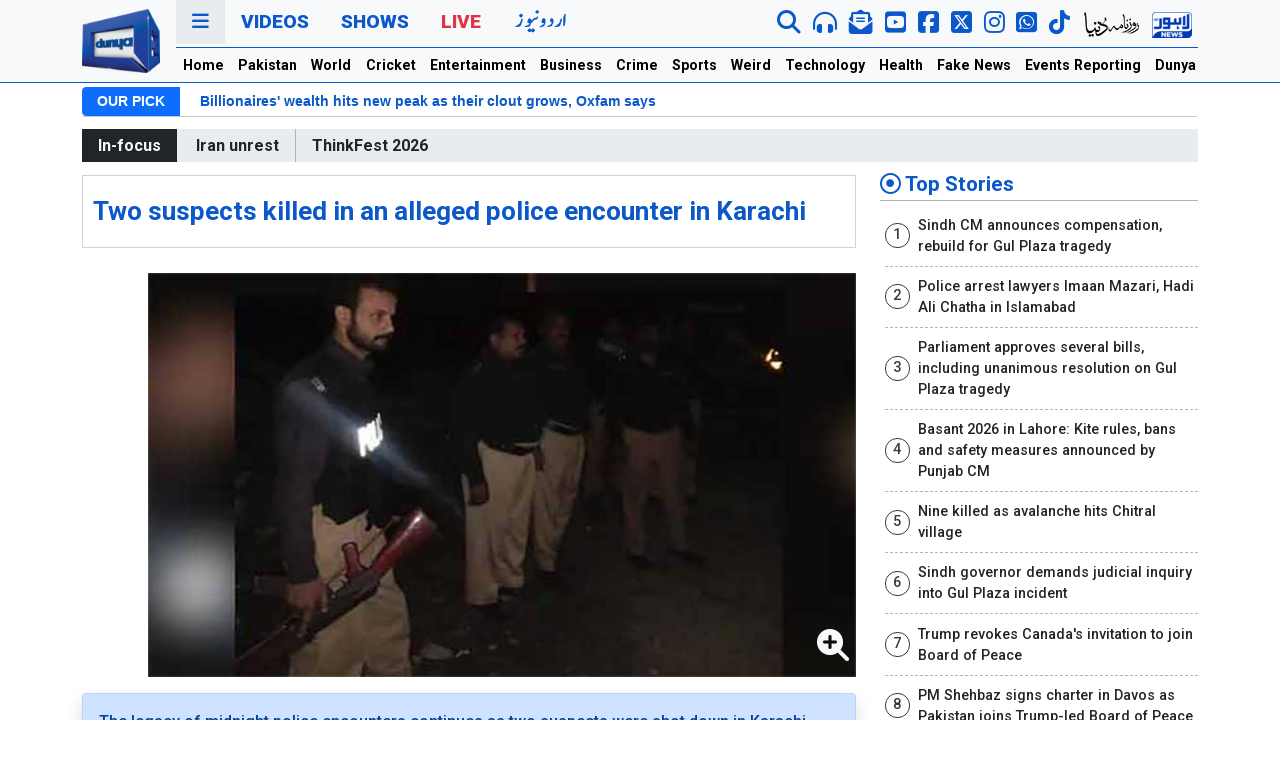

--- FILE ---
content_type: text/html; charset=UTF-8
request_url: https://dunyanews.tv/en/Crime/709309-Two-suspects-killed-in-an-alleged-police-encounter-in-Karachi-
body_size: 24054
content:
 
 
<!DOCTYPE html>
<html lang="en">
    <head>

    

<!-- Google Tag Manager -->
<script>(function(w,d,s,l,i){w[l]=w[l]||[];w[l].push({'gtm.start':
new Date().getTime(),event:'gtm.js'});var f=d.getElementsByTagName(s)[0],
j=d.createElement(s),dl=l!='dataLayer'?'&l='+l:'';j.async=true;j.src=
'https://www.googletagmanager.com/gtm.js?id='+i+dl;f.parentNode.insertBefore(j,f);
})(window,document,'script','dataLayer','GTM-5NQM5MP');</script>
<!-- End Google Tag Manager -->
<script async src="https://securepubads.g.doubleclick.net/tag/js/gpt.js"></script>
<title>Two suspects killed in an alleged police encounter in Karachi  - Crime - Dunya News</title>
<meta name="description" content="The legacy of midnight police encounters continues as two suspects were shot down in Karachi" />
<meta itemprop="description" content="The legacy of midnight police encounters continues as two suspects were shot down in Karachi" />
<meta name="keywords" content="Two suspects killed in an alleged police encounter in Karachi  " />
<meta property="og:title" content="Two suspects killed in an alleged police encounter in Karachi " />
<meta property="og:type" content="article" />
<meta property="og:description" content="The legacy of midnight police encounters continues as two suspects were shot down in Karachi" />
<meta property="og:site_name" content="Dunya News" />
<meta property="og:url" content="https://dunyanews.tv/en/Crime/709309-Two-suspects-killed-in-an-alleged-police-encounter-in-Karachi-" />
<meta property="og:image" content="https://img.dunyanews.tv/news/2023/March/03-23-23/news_big_images/709309_36164991.jpg" />
<link rel="canonical" href="https://dunyanews.tv/en/Crime/709309-Two-suspects-killed-in-an-alleged-police-encounter-in-Karachi-" />
<meta property="article:tag" content="Crime"/>
<meta property="article:tag" content="Sindh"/>
<meta property="article:tag" content="Karachi"/>
<meta property="article:tag" content="Pakistan"/>
<meta property='twitter:card' value='summary_large_image' /><meta property='twitter:site' value='@DunyaNews' /><meta property='twitter:url' content='https://dunyanews.tv/en/Crime/709309-Two-suspects-killed-in-an-alleged-police-encounter-in-Karachi-' /><meta property='twitter:title' content='Two suspects killed in an alleged police encounter in Karachi  - Crime' /><meta property='twitter:description' content='The legacy of midnight police encounters continues as two suspects were shot down in Karachi' /><meta property='twitter:image' content='https://img.dunyanews.tv/news/2023/March/03-23-23/news_big_images/709309_36164991.jpg' />        <meta charset="UTF-8">
        <meta http-equiv="X-UA-Compatible" content="IE=edge">
        <!-- <meta http-equiv="refresh" content="120"> -->
        <meta name="viewport" content="width=device-width, initial-scale=1.0">
        <!-- <title>Dunya News</title> -->
        <!--bootstrap-->
        <link rel="stylesheet" href="https://dassets.b-cdn.net/newweb/assets/css/bootstrap.min.css">
        <!--news ticker-->
        <link rel="stylesheet" href="https://dassets.b-cdn.net/newweb/assets/news-ticker/css/news-ticker.css?343434">
        <!--google fonts-->
        <link rel="preconnect" href="https://fonts.gstatic.com">
        <link href="https://fonts.googleapis.com/css2?family=Roboto:wght@300;500;700;900&display=swap" rel="stylesheet">
        <!--fontawesome-->
        <link rel="stylesheet" href="https://dassets.b-cdn.net/newweb/assets/fontawesome/css/all.css">
        <!--slick-->
        <link rel="stylesheet" href="https://dassets.b-cdn.net/newweb/assets/slick-1.8.1/slick/slick.css?5454">
        <!-- // Add the new slick-theme.css if you want the default styling -->
        <link rel="stylesheet" href="https://dassets.b-cdn.net/newweb/assets/slick-1.8.1/slick/slick-theme.css">
        <!--custom style-->
        <link rel="stylesheet" href="https://dassets.b-cdn.net/newweb/assets/css/style.css?6973fada0f5a5">
        <link rel="stylesheet" href="https://dassets.b-cdn.net/newweb/assets/css/usa24.css?6973fada0f5dd">

        <!-- <link rel="stylesheet" href="https://dassets.b-cdn.net/newweb/assets/css/election2024.css?6973fada0f614" /> -->
        <!--ramazan 2025-->
        <link rel="stylesheet" href="https://dassets.b-cdn.net/newweb/assets/css/ramazan-2024.css?6973fada0f64b">
        <!--ramazan 2025-->

        <link rel="stylesheet" href="https://dassets.b-cdn.net/newweb/assets/css/adModal.css">


        <!-- budget 2024 -->
        <link rel="stylesheet" href="https://dassets.b-cdn.net/newweb/assets/css/bedget2024.css?6973fada0f682" />
        <script src="https://dassets.b-cdn.net/newweb/assets/googlecharts/charts.js"></script>
        <script type="text/javascript" src="https://www.gstatic.com/charts/loader.js"></script>
      
        <!-- budget 2024 -->
        
<!-- Google tag (gtag.js) 
<script async src="https://www.googletagmanager.com/gtag/js?id=G-LR305YX58N"></script>
<script>
  window.dataLayer = window.dataLayer || [];
  function gtag(){dataLayer.push(arguments);}
  gtag('js', new Date());

  gtag('config', 'G-LR305YX58N');
</script>-->
        
            
            
<script src="https://cdn.onesignal.com/sdks/web/v16/OneSignalSDK.page.js" defer></script>
<script>
  window.OneSignalDeferred = window.OneSignalDeferred || [];
  OneSignalDeferred.push(function(OneSignal) {
    OneSignal.init({
      appId: "19f061d4-b1b0-4d8c-a041-4a7cae5f1668",
      safari_web_id: "web.onesignal.auto.5ccade99-0f35-4775-9ae0-5e2c3bfd110b",
      notifyButton: {
        enable: true,
      },
    });
  });
</script>
            

<script>
 var gptAdSlots = [];
 window.googletag = window.googletag || {cmd: []};
  googletag.cmd.push(function() {
 var mappingtop = googletag.sizeMapping()
      .addSize([1024, 0], [[970, 250], [728, 90]])
      .addSize([768, 0], [[728, 90], [300, 250]])
      .addSize([0, 0], [[336,280],[300, 250], [320, 100]])
      .build();
    var mapping1 = googletag.sizeMapping()
      .addSize([1024, 0], [[970, 250], [728, 90]])
      .addSize([768, 0], [[728, 90], [300, 250]])
      .addSize([0, 0], [[336,280],[300, 250], [320, 100]])
      .build();
  var mapping2 = googletag.sizeMapping()
      .addSize([1024, 0], [[970, 250], [728, 90]])
      .addSize([768, 0], [[728, 90], [300, 250]])
      .addSize([0, 0], [[336,280],[300, 250], [320, 100]])
      .build();
  var btfmap = googletag.sizeMapping()
      .addSize([1024, 0], [[640, 480], [728, 90],[580, 400],[336, 280],[480, 320]])
      .addSize([768, 0], [[728, 90], [336,280], [300, 250],[640, 480],[480, 320]])
      .addSize([0, 0], [[336,280],[300, 250], [320, 100], [320, 50]])
      .build();
var liveevent = googletag.sizeMapping()
  .addSize([1024, 0], [[160, 600], [300, 600], [300, 250]])
  .addSize([768, 0], [[160, 600], [300, 600], [300, 250]])
  .addSize([0, 0], [[300, 250], [320, 100]])
  .build();
var mappingsplash = googletag.sizeMapping()
  .addSize([1024, 0], [[160, 600], [300, 600], [300, 250]])
  .addSize([768, 0], [[160, 600], [300, 600], [300, 250]])
  .addSize([0, 0], [[300, 250], [320, 100]])
  .build();
gptAdSlots[0] = googletag.defineSlot('/18422753/english_top_home', [[970,250], [970, 90], [728, 90],[320,100]], 'div-gpt-ad-1652254459860-0').defineSizeMapping(mappingtop).addService(googletag.pubads());
gptAdSlots[1] = googletag.defineSlot('/18422753/home_mid_1', [[970, 250], [728, 90],[970,90]], 'div-gpt-ad-1652255532053-0').defineSizeMapping(mapping1).addService(googletag.pubads());
gptAdSlots[2] = googletag.defineSlot('/18422753/home_eng_mid_2', [[970, 250], [728, 90],[970,90]], 'div-gpt-ad-1652255821306-0').defineSizeMapping(mapping1).addService(googletag.pubads());
gptAdSlots[3] = googletag.defineSlot('/18422753/english_home_3', [[970, 250], [728, 90],[970,90]], 'div-gpt-ad-1652255977215-0').defineSizeMapping(mapping1).addService(googletag.pubads());
gptAdSlots[4] = googletag.defineSlot('/18422753/national_pk_top', [[970,250], [970, 90], [728, 90]], 'div-gpt-ad-1652266707884-0').defineSizeMapping(mappingtop).addService(googletag.pubads());
gptAdSlots[5] = googletag.defineSlot('/18422753/pk_home_1', [[970, 250], [728, 90],[970,90]], 'div-gpt-ad-1652267217904-0').defineSizeMapping(mapping1).addService(googletag.pubads());
gptAdSlots[6] = googletag.defineSlot('/18422753/international_news_category_top', [[970,250], [970, 90], [728, 90]], 'div-gpt-ad-1652267944479-0').defineSizeMapping(mappingtop).addService(googletag.pubads());
gptAdSlots[7] = googletag.defineSlot('/18422753/international_news_category', [[970, 250], [728, 90],[970,90]], 'div-gpt-ad-1652268344098-0').defineSizeMapping(mapping1).addService(googletag.pubads());
gptAdSlots[8] = googletag.defineSlot('/18422753/english_cricket_top', [[970,250], [970, 90], [728, 90]], 'div-gpt-ad-1652268895571-0').defineSizeMapping(mappingtop).addService(googletag.pubads());
gptAdSlots[9] = googletag.defineSlot('/18422753/english_cricket_2', [[970, 250], [728, 90],[970,90]], 'div-gpt-ad-1652272584401-0').defineSizeMapping(mapping1).addService(googletag.pubads());
gptAdSlots[10] = googletag.defineSlot('/18422753/english_entertainment_top', [[970,250], [970, 90], [728, 90]], 'div-gpt-ad-1652273913881-0').defineSizeMapping(mappingtop).addService(googletag.pubads());
gptAdSlots[11] = googletag.defineSlot('/18422753/english_entertainment_1', [[970, 250], [728, 90],[970,90]], 'div-gpt-ad-1652274145480-0').defineSizeMapping(mapping1).addService(googletag.pubads());
gptAdSlots[12] = googletag.defineSlot('/18422753/english_business_news_top', [[970,250],[970, 90], [728, 90]], 'div-gpt-ad-1652353523076-0').defineSizeMapping(mappingtop).addService(googletag.pubads());
gptAdSlots[13] = googletag.defineSlot('/18422753/business_news', [[970, 250], [728, 90],[970,90]], 'div-gpt-ad-1652353669997-0').defineSizeMapping(mapping1).addService(googletag.pubads());
gptAdSlots[14] = googletag.defineSlot('/18422753/english_crime_top', [[970,250], [970, 90], [728, 90]], 'div-gpt-ad-1652353890000-0').defineSizeMapping(mappingtop).addService(googletag.pubads());
gptAdSlots[15] = googletag.defineSlot('/18422753/news_detail_crime', [[970, 250], [728, 90],[970,90]], 'div-gpt-ad-1652353987612-0').defineSizeMapping(mapping1).addService(googletag.pubads());
gptAdSlots[16] = googletag.defineSlot('/18422753/english_sports_top', [[970,250], [970, 90], [728, 90]], 'div-gpt-ad-1652354365591-0').defineSizeMapping(mappingtop).addService(googletag.pubads());
gptAdSlots[17] = googletag.defineSlot('/18422753/sports_news', [[970, 250], [728, 90],[970,90]], 'div-gpt-ad-1652354855457-0').defineSizeMapping(mapping1).addService(googletag.pubads());
gptAdSlots[18] = googletag.defineSlot('/18422753/english_weird_top', [[970,250], [970, 90], [728, 90]], 'div-gpt-ad-1652359922451-0').defineSizeMapping(mappingtop).addService(googletag.pubads());
gptAdSlots[19] = googletag.defineSlot('/18422753/weird_news', [[970, 250], [728, 90],[970,90]], 'div-gpt-ad-1652360033190-0').defineSizeMapping(mapping1).addService(googletag.pubads());
gptAdSlots[20] = googletag.defineSlot('/18422753/english_technology_top', [[970,250], [970, 90], [728, 90]], 'div-gpt-ad-1652360386301-0').defineSizeMapping(mappingtop).addService(googletag.pubads());
gptAdSlots[21] = googletag.defineSlot('/18422753/technology_news', [[970, 250], [728, 90],[970,90]], 'div-gpt-ad-1652360428259-0').defineSizeMapping(mapping1).addService(googletag.pubads());
gptAdSlots[22] = googletag.defineSlot('/18422753/english_health_top', [[970,250],[970, 90], [728, 90]], 'div-gpt-ad-1652360775734-0').defineSizeMapping(mappingtop).addService(googletag.pubads());
gptAdSlots[23] = googletag.defineSlot('/18422753/englsih_health_mid1', [[970, 250], [728, 90],[970,90]], 'div-gpt-ad-1652360807480-0').defineSizeMapping(mapping1).addService(googletag.pubads());
gptAdSlots[24] = googletag.defineSlot('/18422753/english_feature_fake_top', [[970,250], [970, 90], [728, 90]], 'div-gpt-ad-1652361069887-0').defineSizeMapping(mappingtop).addService(googletag.pubads());
gptAdSlots[25] = googletag.defineSlot('/18422753/news_detail_english_BTF', [[728, 90],[728,250],[580,400]], 'div-gpt-ad-1652361574424-0').defineSizeMapping(btfmap).addService(googletag.pubads());
gptAdSlots[26] = googletag.defineSlot('/18422753/english_story_mid', [[728, 250],[728, 90]], 'div-gpt-ad-1656497491744-0').defineSizeMapping(mapping2).addService(googletag.pubads());
gptAdSlots[27] = googletag.defineSlot('/18422753/right_column_unit2', [[300, 250]], 'div-gpt-ad-1652529565562-0').addService(googletag.pubads());
gptAdSlots[28] = googletag.defineSlot('/18422753/splash-web-english', [[300, 250], [640, 480], [320, 100]], 'div-gpt-ad-1680944291928-0').defineSizeMapping(mappingsplash).addService(googletag.pubads());
gptAdSlots[29] = googletag.defineSlot('/18422753/live_event_reporting', [[160, 600],[300, 600],[300,250]], 'div-gpt-ad-1698924066231-0').defineSizeMapping(liveevent).addService(googletag.pubads());
gptAdSlots[30] = googletag.defineSlot('/18422753/live_event_report2', [[160, 600],[300,600],[300,250]], 'div-gpt-ad-1698924182789-0').defineSizeMapping(liveevent).addService(googletag.pubads());
gptAdSlots[31] = googletag.defineSlot('/18422753/English-mobile-home-ATF-Trend', [[320, 100], [336, 280], [300, 250]], 'div-gpt-ad-1719910690108-0').addService(googletag.pubads());
	
//show pop up window add

// googletag.pubads().addEventListener('slotRenderEnded', function(event) {
//     if (event.slot === gptAdSlots[29]) {
//       pop_up_ad_function();
//     }
//   });

//

googletag.pubads().enableLazyLoad();
googletag.pubads().collapseEmptyDivs(true);
googletag.enableServices();
for (var i = 0; i < gptAdSlots.length; i++) {
  googletag.display(gptAdSlots[i].getSlotElementId());
}
  });
</script>

        <!-- end scripts -->
 <!--favicon-->
        <link rel="apple-touch-icon" sizes="180x180" href="https://dassets.b-cdn.net/newweb/assets/img/favicon/apple-touch-icon.png">
        <link rel="icon" type="image/png" sizes="32x32" href="https://dassets.b-cdn.net/newweb/assets/img/favicon/favicon-32x32.png">
        <link rel="icon" type="image/png" sizes="16x16" href="https://dassets.b-cdn.net/newweb/assets/img/favicon/favicon-16x16.png">
        <link rel="manifest" href="https://dassets.b-cdn.net/newweb/assets/img/favicon/site.webmanifest">
        <link rel="mask-icon" href="https://dassets.b-cdn.net/newweb/assets/img/favicon/safari-pinned-tab.svg" color="#5bbad5">
        <meta name="msapplication-TileColor" content="#da532c">
        <meta name="theme-color" content="#0d6efd">
        <!--favicon-->
	<script src="https://cdn.jwplayer.com/libraries/c2BJzUeC.js"></script>
        <!-- sharing code -->
        <script type='text/javascript' src='https://platform-api.sharethis.com/js/sharethis.js#property=649196447674a90012611431&product=sop' async='async'></script>
    </head>
    <body>
<!-- Google Tag Manager (noscript) -->
<noscript><iframe src="https://www.googletagmanager.com/ns.html?id=GTM-5NQM5MP"
height="0" width="0" style="display:none;visibility:hidden"></iframe></noscript>
<!-- End Google Tag Manager (noscript) -->
        <header class="bg-light sticky-top" style="background-color:#f8f9fa!important;position:-webkit-sticky;position:sticky;top:0;z-index:1020;">

        <!-- election header -->

        <!-- <div class="election2024-top-strip">
        <div class="container">
          <div class="row">
            <div class="col-12">
              <div class="election2024-partypostion">
                <div class="first-block">

              
                <h1 class="election2024-heading"> Election 2024 <span class="text-warning"> Party Position </span> </h1>
                <div class="parties">
                <div class="party">
                  <div class="party__name">SIC-PTI</div>
                  <div class="party__seats">92</div>
                </div>
                <div class="party">
                  <div class="party__name">PML-N</div>
                  <div class="party__seats">76</div>
                </div>
                <div class="party">
                  <div class="party__name">PPPP</div>
                  <div class="party__seats">54</div>
                </div>
                <div class="party">
                  <div class="party__name">MQM</div>
                  <div class="party__seats">17</div>
                </div>
                <div class="party">
                  <div class="party__name">IND</div>
                  <div class="party__seats">8</div>
                </div>
                <div class="party">
                  <div class="party__name">JUI</div>
                  <div class="party__seats">6</div>
                </div>
                

              </div>
            </div>
              <a href="https://elections.dunyanews.tv/election2024/election_result.php" class="btn btn-election2024-details"> Full Result</a>

               
              </div>
            </div>
          </div>
        </div>
        </div> -->


      <!-- election header -->

        
<!-- ramzan-2024 -->
<!-- /ramzan-2024 -->




            <div class="container">
                <div class="navigation">
                    <div class="row gx-3">
                        <div class="col-1 col-lg-1 d-none d-xl-flex justify-content-center align-items-center">
                            <div class="navigation__logo">
                                <a href="/index.php/en/home">
                                    <img src="https://dassets.b-cdn.net/newweb/assets/img/logo/dn-en.webp" alt="" class="img-fluid">
                                    <!-- <img src="https://dassets.b-cdn.net/newweb/assets/img/logo/dunyanews-logo-green.png" alt="" class="img-fluid"> -->
                                </a>
                            </div>
                        </div>
                        <div class="col-12 col-xl-11">
                            <div class="navigation__primary">
                                <div class="row">
                                    <div class="col-12">
                                        <ul class="nav">
                                            <li class="nav-item">
                                                <a class="nav-link nav-link--threedots cursor-pointer" data-bs-toggle="modal" data-bs-target="#dunyaNavModal" href="#">
                                                    <i class="fas fa-bars"></i>
                                                </a>
                                            </li>
                                            <!-- <li class="nav-item d-none d-xl-inline-block">
                                                <a class="nav-link" href="https://urdu.dunyanews.tv/" target="_blank">Urdu</a>
                                            </li> -->
                                            <li class="nav-item d-xl-none">
                                                <a class="nav-link mobile-logo" href="/index.php/en/home">DUNYA NEWS</a>
                                            </li>
                                            <li class="nav-item d-none d-xl-inline-block">
                                                <a class="nav-link" href="https://video.dunyanews.tv/" target="_blank">Videos</a>
                                            </li>
                                            <li class="nav-item d-none d-xl-inline-block">
                                                <a class="nav-link" href="https://video.dunyanews.tv/index.php/en/programs" target="_blank">Shows</a>
                                            </li>
                                            <li class="nav-item d-none d-xl-inline-block">
                                                <a class="nav-link nav-link--red" href="/live">Live</a>
                                            </li>
                                            <li class="nav-item d-none d-xl-inline-block">
                                              <a
                                                class="nav-link"
                                                href="https://urdu.dunyanews.tv/"
                                                target="_blank"
                                              >
                                                <img
                                                  src="https://dassets.b-cdn.net/newweb/assets/img/network-icons/urdu-web.png"
                                                  alt="Dunya Urdu News "
                                                />
                                                <!-- <img
                                                  src="https://dassets.b-cdn.net/newweb/assets/img/urdu-14-aug.png"
                                                  alt="Dunya Urdu News "
                                                /> -->
                                              </a>
                                            </li>
                                            
                                             
                                        </ul>
                                        <div class="navigation__social d-none d-xl-inline-block">
                                            <ul class="nav">

                                              <li class="nav-item" data-bs-toggle="tooltip" data-bs-placement="bottom" title="" data-bs-original-title="Search Dunya News ">
                                                    <a href="/index.php/en/sr" class="nav-link">
                                                        <i class="fas fa-search fa-lg"></i>
                                                    </a>
                                                </li>


                                               <!-- <li class="nav-item" data-bs-toggle="tooltip" data-bs-placement="bottom" title="" data-bs-original-title="Live Audio">
                                                    <a  class="nav-link" onclick="audioFunction()" >
                                                        <i class="fas fa-headphones-alt fa-lg"></i>
                                                    </a>
                                                </li> -->
                                                <li class="nav-item" data-bs-toggle="tooltip" data-bs-placement="bottom" title="" data-bs-original-title="Live Audio">
                                                    <a  class="nav-link" href="https://dunyanews.tv/live/audio.html">
                                                        <i class="fas fa-headphones-alt fa-lg"></i>
                                                    </a>
                                                </li>
                                                <li class="nav-item" data-bs-toggle="tooltip" data-bs-placement="bottom" title="" data-bs-original-title="Newsletter">
                                                    <a href="https://newsletter.dunyanews.tv/" target="_blank" class="nav-link">
                                                        <i class="fas fa-envelope-open-text  envelop-icon fa-lg"></i>
                                                    </a>
                                                </li>
                                                <li class="nav-item" data-bs-toggle="tooltip" data-bs-placement="bottom" title="" data-bs-original-title="Subscribe To YouTube">
                                                    <a href="https://www.youtube.com/@DunyanewsOfficial" target="_blank" class="nav-link">
                                                        <i class="fab fa-youtube-square yt-icon fa-lg"></i>
                                                    </a>
                                                </li>
                                               <li class="nav-item" data-bs-toggle="tooltip" data-bs-placement="bottom" title="" data-bs-original-title="Follow on FACEBOOK">
                                                    <a href="https://www.facebook.com/dunyanews" target="_blank" class="nav-link">
                                                        <i class="fab fa-facebook-square fb-icon fa-lg"></i>
                                                    </a>
                                                </li>
                                                <li class="nav-item" data-bs-toggle="tooltip" data-bs-placement="bottom" title="" data-bs-original-title="Follow on X">
                                                    <a href="https://x.com/DunyaNews" target="_blank" class="nav-link">
                                                        <i class="fa-brands fa-square-x-twitter fa-lg"></i>
                                                    </a>
                                                </li>
                                                <li class="nav-item" data-bs-toggle="tooltip" data-bs-placement="bottom" title="" data-bs-original-title="Follow on Instagram">
                                                    <a href="https://www.instagram.com/dunyanews.tv/" target="_blank" class="nav-link">
                                                        <i class="fa-brands fa-instagram fa-lg"></i>
                                                    </a>
                                                </li>


                                                <li class="nav-item" data-bs-toggle="tooltip" data-bs-placement="bottom" title="" data-bs-original-title="Follow on WhatsApp">
                                                  <a href="https://whatsapp.com/channel/0029Va7kVFE7oQhc4O0wO02p" target="_blank" class="nav-link">
                                                    <i class="fab fa-whatsapp-square twitter-icon fa-lg"></i>
                                                  </a>
                                                </li>

                                                <li class="nav-item" data-bs-toggle="tooltip" data-bs-placement="bottom" title="" data-bs-original-title="Follow on Tiktok">
                                                  <a href="https://www.tiktok.com/@dunya_news" target="_blank" class="nav-link">
                                                    <i class="fab fa-tiktok fa-lg"></i>
                                                  </a>
                                                </li>

                                                <!-- <div class="vertical-separator"></div> -->
                                                
                                               <li class="nav-item" data-bs-toggle="tooltip" data-bs-placement="bottom" title="" data-bs-original-title="Roznama Dunya Web">
                                                    <a href="https://dunya.com.pk/" target="_blank" class="nav-link">
                                                      <img src="https://dassets.b-cdn.net/newweb/assets/img/network-icons/roznama-dunya.webp" class="img-fluid" alt="Roznama Dunya">
                                                      <!-- <img src="https://dassets.b-cdn.net/newweb/assets/img/network-icons/roznama-dunya.png" class="img-fluid" alt="Roznama Dunya"> -->
                                                    </a>
                                                </li>
                                               <li class="nav-item" data-bs-toggle="tooltip" data-bs-placement="bottom" title="" data-bs-original-title="Lahore News Web">
                                                    <a href="https://lahorenews.tv/" target="_blank" class="nav-link">
                                                      <img src="https://dassets.b-cdn.net/newweb/assets/img/network-icons/lahore-news.webp" class="img-fluid" alt="Lahore News">
                                                      <!-- <img src="https://dassets.b-cdn.net/newweb/assets/img/network-icons/lahore-news.png" class="img-fluid" alt="Lahore News"> -->
                                                    </a>
                                                </li>
                                            </ul>
                                        </div>
                                        <div class="navigation__social d-xl-none navigation__social--mobile">
                                            <ul class="nav d-flex align-items-center mt-1">

                                               <li class="nav-item">
                                                  <a href="https://dunyanews.tv/live/" target="_blank" class="nav-link text-red">
                                                    Live
                                                  </a>
                                                </li>

                                                <li class="nav-item">
                                                    <a href="https://urdu.dunyanews.tv/index.php" target="_blank" class="nav-link">
                                                        <img src="https://dassets.b-cdn.net/newweb/assets/img/network-icons/urdu-new.png" alt="Dunya News Urdu" class="img-fluid">
                                                    </a>
                                                </li>

                                                <!-- <li class="nav-item">
                                                    <a href="https://dunyanews.tv/live/" target="_blank" class="nav-link">
                                                        <img src="https://dassets.b-cdn.net/newweb/assets/img/network-icons/dunya-live.png" alt="Dunya News Live" class="img-fluid">
                                                    </a>
                                                </li> -->

                                            </ul>
                                        </div>
                                    </div>
                                </div>
                            </div>
                            <div class="navigation__secondary d-none d-xl-block">
                                <div class="row">
                                    <div class="col-12">
                                        <ul class="nav">
                                            <!-- <ul class="navbar-nav me-auto mb-2 mb-lg-0"> -->
                                            <li class="nav-item">
                                                <a class="nav-link" aria-current="page" href="https://dunyanews.tv/en/home">Home</a>
                                            </li>
                                            <li class="nav-item">
                                                <a class="nav-link" href="https://dunyanews.tv/index.php/en/Pakistan">Pakistan</a>
                                            </li>
                                            <li class="nav-item">
                                                <a class="nav-link" href="https://dunyanews.tv/index.php/en/World">World</a>
                                            </li>
                                             <li class="nav-item">
                                                <a class="nav-link" href="https://dunyanews.tv/index.php/en/Cricket">Cricket</a>
                                            </li>
                                             <li class="nav-item">
                                                <a class="nav-link" href="https://dunyanews.tv/index.php/en/Entertainment">Entertainment</a>
                                            </li>

                                            <li class="nav-item">
                                                <a class="nav-link" href="https://dunyanews.tv/index.php/en/Business">Business</a>
                                            </li>
                                            
                                             <li class="nav-item">
                                                <a class="nav-link" href="https://dunyanews.tv/index.php/en/Crime">Crime</a>
                                            </li>
                                           
                                            <li class="nav-item">
                                                <a class="nav-link" href="https://dunyanews.tv/index.php/en/Sports">Sports</a>
                                            </li>
                                             <li class="nav-item">
                                                <a class="nav-link" href="https://dunyanews.tv/index.php/en/WeirdNews">Weird</a>
                                            </li>
                                            <li class="nav-item">
                                                <a class="nav-link" href="https://dunyanews.tv/index.php/en/Technology">Technology</a>
                                            </li>
                                           
                                            <li class="nav-item">
                                                <a class="nav-link" href="https://dunyanews.tv/index.php/en/Health">Health</a>
                     <!--                       </li>
                                            <li class="nav-item">
                                                <a class="nav-link" href="weather.html">Weather</a>
                                            </li>-->

                                            <!-- <li class="nav-item">
                                                <a class="nav-link" href="/index.php/en/Featured">Features</a>
                                            </li> -->
                                           
                                           
                                            <li class="nav-item">
                                                <a class="nav-link" href="https://dunyanews.tv/index.php/en/FakeNews">Fake News</a>
                                            </li>

                                            <li class="nav-item">
                                                <a class="nav-link" href="https://dunyanews.tv/index.php/en/Events-Reporting">Events Reporting</a>
                                            </li>

                                            <li class="nav-item">
                                                <a class="nav-link" href="https://dunyadigital.co" target="_blank">Dunya Digital</a>
                                            </li>
                                        </ul>
                                    </div>
                                </div>
                            </div>
                        </div>
                    </div>
                </div>
            </div>
            <!--nav for mobile-->
            <div class="mobile-horizontal-nav container-fluid d-xl-none">
                <div class="row">
                    <div class="">
                        <nav class="nav">
                            <a class="nav-link active" aria-current="page" href="https://dunyanews.tv/en/home"> Home</a>
                            <a class="nav-link" href="https://dunyanews.tv/index.php/en/Pakistan"> Pakistan</a>
                            <a class="nav-link" href="https://dunyanews.tv/index.php/en/World">World</a>
                            <a class="nav-link" href="https://dunyanews.tv/index.php/en/Cricket">Cricket</a>
                            <a class="nav-link" href="https://dunyanews.tv/index.php/en/Entertainment">Entertainment</a>
                            <a class="nav-link" href="https://dunyanews.tv/index.php/en/Business">Business</a>
                            <a class="nav-link" href="https://dunyanews.tv/index.php/en/Crime">Crime</a>
                            <a class="nav-link" href="https://dunyanews.tv/index.php/en/Sports">Sports</a>
                            <a class="nav-link" href="https://dunyanews.tv/index.php/en/WeirdNews">Weird</a>
                            <a class="nav-link" href="https://dunyanews.tv/index.php/en/Technology">Technology</a>
                            <a class="nav-link" href="https://dunyanews.tv/index.php/en/Health">Health</a>
                            <!-- <a class="nav-link" href="https://dunyanews.tv/index.php/en/Featured">Features</a> -->
                            <a class="nav-link" href="https://dunyanews.tv/index.php/en/FakeNews">Fake News</a>
                            <a class="nav-link" href="https://dunyanews.tv/index.php/en/Events-Reporting">Events Reporting</a>
                            <a class="nav-link" href="https://video.dunyanews.tv/" target="_blank">Videos</a>
                            <a class="nav-link" href="https://dunyadigital.co" target="_blank">Dunya Digital</a>
                            <!--  <a class="nav-link" href="weather.html">Weather</a>-->
                        </nav>
                    </div>
                </div>
            </div>
			
            <!--/nav for mobile-->
        </header>
        <!--our pick-->
        
        <div class="container d-none d-xl-block">
            <div class="row gap-0">
                <div class="col-12">
                    <div class="bn-breaking-news my-1" id="dunya-newsTicker">
                        <div class="bn-label">OUR PICK</div>
                        <div class="bn-news">
                            <ul>
                                   <li>
                                    <a href="/index.php/en/World/930944-spain-urges-eu-to-create-joint-army-amid-greenland-dispute"> Spain urges EU to create joint army amid Greenland dispute</a>
                               </li> <li>
                                    <a href="/index.php/en/World/930336-billionaires-wealth-hits-new-peak-as-their-clout-grows-oxfam-says"> Billionaires' wealth hits new peak as their clout grows, Oxfam says</a>
                               </li> <li>
                                    <a href="/index.php/en/World/931033-they-poisoned-us-grappling-with-deadly-impact-of-nuclear-testing"> 'They poisoned us': grappling with deadly impact of nuclear testing</a>
                               </li> <li>
                                    <a href="/index.php/en/World/931024-too-dangerous-to-go-to-hospital-a-glimpse-into-irans-protest-crack"> 'Too dangerous to go to hospital': a glimpse into Iran's protest crackdown</a>
                               </li>                            </ul>
                        </div>
                    </div>
                </div>
            </div>
        </div>

                <!--/our pick-->

        
        <!-- special event mobile only -->
                 <!-- special event mobile only -->

        <!-- ramzan-2024 -->
                <!-- /ramzan-2024 -->
        
        
                
        
                        
                            
                

        <!-- <style>
  .entity-widget-slider-right{ color: #fff!important; opacity: 0.50;}
  .entity-widget-slider-left{ color: #fff!important; opacity: 0.50;}
  .t20-wc-2024 { font-size:18px; font-weight: 700; color: #402c8b;}
  .t20-header-panel{
    padding: 1rem;
    border: 1px solid #402c8b;
    border-radius: 8px;
  }
</style>
         <script>
    var Entity_sport = [];
      </script>
    <div class="container my-2">
    <div class="t20-header-panel">
    <div class="col-12">
    <div class="t20-wc-2024">T20 Cricket World Cup 2024 Scorecard</div> 
    </div>

    <div class="row"><div class="col-12">
    
      <div id="whereUwantToPutOnlyIdcompetetion_slider"></div>
    </div>
    
  </div>
</div>
</div>
    <script>
    Entity_sport.push({
    code: "4654436544",
    field: "entity_cricket",
    widget_type: "content_type",
    widget: "competetion_slider",
    id: "128414",
    more_one: "",
    widget_size: "large",
    where_to: "whereUwantToPutOnlyIdcompetetion_slider",
    base_path: "https://dunyanews.tv/cwc2024/scorecard.php",
    links: "1",
    color_type: "light",
    choosed_color: "",
    choosed_preset: "",
    });
    </script>

   <script
      defer
      src="https://dashboard.entitysport.com/widget/assets/js/widget.js"
    ></script> -->

        
                <div class="container">
            <div class="row">
                <div class="col-12">
                    <div class="text-center my-2">
                        <!-- /18422753/english_crime_top -->
									<div id='div-gpt-ad-1652353890000-0'>
									  <script>
										googletag.cmd.push(function() { googletag.display('div-gpt-ad-1652353890000-0'); });
									  </script>
									</div>                    </div>
                </div>
            </div>
        </div>

        
        
        
                <!--in-focus-->
        <div class="container mt-3 mt-lg-0">
            <div class="row">
                <div class="col-12">
                    <div class="infocus bg-infocus">
                        <div class="infocus__heading"> In-focus</div>
                        <div class="infocus__items">
                            <ul class="infocus__items__list">
                            <!--<li class="infocus__items__list__item">
                              <a class="text-blink" style="color:#cf0000!important;" href="https://dunyanews.tv/tax_calculator/tax-calculator-2024-25.php" target="_blank">Salary Tax Calculator</a>
                            </li>-->
                             <li class="infocus__items__list__item">
												<a href="/index.php/en/tags/Iran-unrest-/1443">Iran unrest </a>
											</li><li class="infocus__items__list__item">
												<a href="/index.php/en/tags/ThinkFest-2026/1444">ThinkFest 2026</a>
											</li>                            </ul>
                        </div>
                    </div>
                </div>
            </div>
        </div>
        <!--/in-focus-->
		
    


        <!-- Pop Up Ad  -->

        <!-- Ad modal -->
        
    <div
      class="modal fade"
      id="adModal"
      tabindex="-1"
      aria-labelledby="adModalLabel"
      aria-hidden="true"
    >
      <div class="modal-dialog modal-lg modal-dialog-centered adModal-dialog">
        <div class="modal-content">
          <div class="modal-header">
            <h5 class="modal-title" id="adModalLabel"></h5>
            <button
              type="button"
              class="btn-close"
              data-bs-dismiss="modal"
              aria-label="Close"
            ></button>
          </div>
          <div class="modal-body">
            <!--  -->
            <div id='div-gpt-ad-1680944291928-0' style='min-width: 300px; min-height: 100px;'>
            <script>
              googletag.cmd.push(function() { googletag.display('div-gpt-ad-1680944291928-0');});
            </script>
            </div>
            <!--  -->

          </div>
        </div>
      </div>
    </div>


    <!-- video modal-->
    <div
                class="modal fade"
                id="videoModal"
                tabindex="-1"
                aria-labelledby="imageModalLabel"
                aria-hidden="true"
              >
                <div class="modal-dialog modal-lg">
                  <div class="modal-content">
                    <div class="modal-header">
                      
                      <button
                        type="button"
                        class="btn-close"
                        data-bs-dismiss="modal"
                        aria-label="Close"
                        id="youtube-videoClose"
                      ></button>
                    </div>
                    <div class="modal-body">
                      <div class="ratio ratio-16x9">
                        <iframe
                          src=""
                          title="YouTube video player"
                          frameborder="0"
                          id="youtube-video"
                          allow="accelerometer; autoplay; clipboard-write; encrypted-media; gyroscope; picture-in-picture; web-share"
                          allowfullscreen
                        ></iframe>
                      </div>
                    </div>
                    <div class="modal-footer">
                      <button
                        type="button"
                        class="btn btn-primary ytp-mute-button ytp-button"
                        data-bs-dismiss="modal"
                      >
                        Close
                      </button>
                    </div>
                  </div>
                </div>
              </div>
              <!-- video modal-->

        
        <script>

      

       function set_source(source_url) {
        let real_src = source_url;
        $("#youtube-video").attr("src", real_src);
       }

      // Wait for the page to finish loading
      function pop_up_ad_function () {
        // Get the modal element
        var adModal = document.getElementById("adModal");

        // Create a new Bootstrap Modal object from the modal element
        var modal = new bootstrap.Modal(adModal);

        // Show the modal
        modal.show();

        // Get the ad modal

      // Set the time remaining to 10 seconds
      var timeRemaining = 10;

// Update the title of the modal with the time remaining
adModal.querySelector(".modal-title").textContent +=
  " Closing in " + timeRemaining + " seconds";

// Set an interval to update the title of the modal every second
var intervalId = setInterval(function () {
  // Decrease the time remaining by 1
  timeRemaining--;

  // Update the title of the modal with the new time remaining
  adModal.querySelector(".modal-title").textContent =
    "Closing in " + timeRemaining + " seconds";

  // If the time remaining reaches 0, close the modal and clear the interval
  if (timeRemaining === 0) {
    clearInterval(intervalId);
    adModal.querySelector(".btn-close").click();
  }
}, 1000);

      };
</script>

<!-- mobile logo -->
     <!-- <style> 
      .mobile-logo {
        color: #036a09!important;
      }
      .fa-bars{
        color: #036a09!important;
      }
     </style> -->
    <!-- mobile logo -->

        <!-- pop uo ad end  -->


        


<main>


<!-- video add styling  -->
<style>
	
.jw-ad {
	max-height: 0;
	margin: 0 auto;
	max-width: 620px;
	overflow: hidden;
	text-align: center;
	transition: max-height 500ms ease-out;
	width: 100%;
	margin-bottom:10px;
}

.jw-ad-label {
	background-color: rgba(0, 0, 0, 0.07);
	border-radius: 2px;
	color: rgba(0, 0, 0, 0.5);
	display: inline-block;
	font-size: 12px;
	letter-spacing: 1px;
	margin: 20px 0 10px;
	padding: 5px 10px;
	text-transform: uppercase;
}

.jw-ad-visible {
	max-height: auto;
}

/*
overrides for developer site defaults (for presentation only, non-demo styles)
*/

.demo-single .demo-layout-content .jwplayer {
	margin: 0;
}

.demo-layout-content {
	text-align: left;
}

.demo-single .demo-layout-content h1 {
	font-size: 56px;
	font-weight: 500;
}

.demo-single .demo-layout-content h2 {
	font-size: 32px;
	font-weight: 400;
	margin-top: 20px;
}

.demo-single .demo-layout-content p,
.demo-single .demo-layout-content p + p {
	margin-top: 20px;
}

.demo-single .demo-layout-vertical .demo-layout-code {
	max-width: 900px;
	width: 100%;
}

.jw-ad-visible{
	max-height: 440px!important;
}

/* show or remove video add */

.show_video_add_class{
	/* display:none; */
}

.tts-button {
	background-color: #007BFF;
	color: white;
	border: none;
	padding: 12px 24px;
	font-size: 16px;
	font-weight: bold;
	border-radius: 30px;
	cursor: pointer;
	box-shadow: 0 4px 10px rgba(0, 0, 0, 0.15);
	display: inline-flex;
	align-items: center;
	gap: 10px;
}

.tts-button:hover {
	background-color: #0056b3;
}

/* show or remove video add */

</style>


<!-- video add styling  -->

            <!--detail-->
            <div class="container">
                <div class="row">
                    <div class="col-7-detail">
                    
                    
<!--<div>
  <div id="main-heading_detail">-->
    <article>
                             <h1 class="articleTitle sticky-top">Two suspects killed in an alleged police encounter in Karachi </h1>
							   <div class="row">
							   
                                   <div class="col-12 col-lg-2 col-xl-1 order-2 order-lg-1">
                                    		 <!-- // add this-->
											<!-- sharing -->
											<div class="sharing text-center">
												<div
													class="addthis_inline_share_toolbox_kdw0"
													data-url="https://dunyanews.tv/en/Crime/709309-Two-suspects-killed-in-an-alleged-police-encounter-in-Karachi-"
													data-title="Dunya News"
													style="clear: both;">
												</div>
											</div>
                                	</div>
									
									
                                	<div class="col-12 col-lg-10 col-xl-11 order-1 order-lg-2">
			 			<div class="zoomable-image mb-2 mb-lg-3">
											<picture data-bs-toggle="modal" data-bs-target="#imageModal">
												<source media="(min-width:1300px)" srcset="https://img.dunyanews.tv/news/2023/March/03-23-23/news_big_images/709309_36164991.jpg">
												<source media="(min-width:768px)" srcset="https://img.dunyanews.tv/news/2023/March/03-23-23/news_big_images/709309_36164991.jpg">
												<img src="https://img.dunyanews.tv/news/2023/March/03-23-23/news_big_images/709309_36164991.jpg" class="img-fluid" alt="Two suspects killed in an alleged police encounter in Karachi ">
											</picture>
											<i class="fas fa-search-plus fa-2x text-light" data-bs-toggle="modal" data-bs-target="#imageModal"></i>
											<p class="category-name"> Crime</p>
											<!-- <div class="section-header">
												<h2 class="section-header__title section-header__title--txtred">
													<a href="/index.php/en/Crime"> Crime</a>
												</h2>
											</div> -->
											
										</div>
										<!-- Modal -->
										<div
											class="modal fade"
											id="imageModal"
											tabindex="-1"
											aria-labelledby="imageModalLabel"
											aria-hidden="true"
										>
											<div class="modal-dialog">
													<div class="modal-content">
															<div class="modal-header">
																<h5 class="modal-title text-dunya-red" id="imageModalLabel"> Crime</h5>
																<button
																	type="button"
																	class="btn-close"
																	data-bs-dismiss="modal"
																	aria-label="Close"
																></button>
															</div>
															<div class="modal-body">
																<img alt="Two suspects killed in an alleged police encounter in Karachi " src="https://img.dunyanews.tv/news/2023/March/03-23-23/news_big_images/709309_36164991.jpg" class="img-fluid">
																<p class="my-3"> Two suspects killed in an alleged police encounter in Karachi </p>
															</div>
															<div class="modal-footer">
																<button type="button" class="btn btn-primary" data-bs-dismiss="modal">Close</button>
															</div>
													</div>
											</div>
                                   		 </div>
										</div>
										 	 
                            </div>
			    		<!--summary-->
                            <div class="row">
                                <div class="col-12">
                                    <p class="alert alert-primary shadow"> The legacy of midnight police encounters continues as two suspects were shot down in Karachi</p>
                                </div>
                            </div>
                        <!--summary-->			
                        <!--article date time -->
                            <div class="text-end border-bottom py-2 mb-3">
                                <time datetime="23 March,2023" class="">
                                    <i class="far fa-calendar-alt"></i>
                                    23 March,2023
                                    <i class="far fa-clock"></i>
                                    07:21 am
                                </time>
                            </div>
                        <!--article date-->			
                           <p>KARACHI (Dunya News) &ndash; An alleged police encounter in the Machar Colony area of provincial capital left two suspects dead. An encounter in the wee hours of the night successfully surrounded the suspects who were killed during an exchange of fire.</p>
<p>According to the police, both suspects were involved in armed attack on policemen at Maripur area last night, on March, 22nd. The shots fired by the suspects martyred one policemen and left another injured.</p>
<p>The police said, they made a raid, in search of these suspects with the help of their injured comrade. During the raid, the injured policeman identified the suspect.</p>
<p>However, while police were conducting the raid, suspects opened fire at them and in an exchange of fire both of the suspects were brought down.   <br />
&nbsp;</p>
                        </article>  <div class="alert alert-related">
														Related Topics
													</div>
													<div class="alert-related__list"> <div class="alert alert-related__item active"><a href="https://dunyanews.tv/en/tags/Crime/230"> Crime</a>
                            </div> <div class="alert alert-related__item active"><a href="https://dunyanews.tv/en/tags/Sindh/166"> Sindh</a>
                            </div> <div class="alert alert-related__item active"><a href="https://dunyanews.tv/en/tags/Karachi/73"> Karachi</a>
                            </div> <div class="alert alert-related__item active"><a href="https://dunyanews.tv/en/tags/Pakistan/27"> Pakistan</a>
                            </div></div>        
     <div class="clr"></div>
      <br />
     <!-- /18422753/news_detail_english_BTF -->
       <!-- /18422753/news_detail_english_BTF -->
        <div id='div-gpt-ad-1652361574424-0'>
          <script>
            googletag.cmd.push(function() { googletag.display('div-gpt-ad-1652361574424-0'); });
          </script>
        </div>
 <br />
  
  
<script data-playerPro="current">(function(){var s=document.querySelector('script[data-playerPro="current"]');s.removeAttribute("data-playerPro");(playerPro=window.playerPro||[]).push({id:"-oLjfCjGs9pBaXhFlGFErpqSSAV9HkCKXn0Fhqd2QpXby6CRj8jk",after:s});})();</script>

<br />   
<!-- outstream -->
<script async>
// math functions related to scroll and offset positions relative to player
var getScrollTop = function() {
	var documentEl = document.documentElement;
	return (window.pageYOffset || documentEl.scrollTop) - (documentEl.clientTop || 0);
};
var getElementOffsetTop = function(el) {
	var bodyRect = document.body.getBoundingClientRect(),
		elRect = el.getBoundingClientRect();
	return elRect.top - bodyRect.top;
};
var	getAdInView = function() {
	var scrollBoundary = playerOffsetTop + (playerHeight / 2),
		scrollTop = getScrollTop();
	return (window.innerHeight + scrollTop) > scrollBoundary && scrollTop < scrollBoundary;
};

// cross-browser event binding method
var setEventListener = function(el, ev, fn) {
	var eventMethod = window.addEventListener ? 'addEventListener' : 'attachEvent',
		eventName = window.addEventListener ? ev : 'on' + ev;
	el[eventMethod](eventName, fn, false);
};

// get element margin top and bottom totat height
var getMarginHeight = function(el) {
	if (document.all) {
		return parseInt(el.currentStyle.marginTop, 10) + parseInt(el.currentStyle.marginBottom, 10);
	} else {
		return parseInt(document.defaultView.getComputedStyle(el, '').getPropertyValue('margin-top')) + parseInt(document.defaultView.getComputedStyle(el, '').getPropertyValue('margin-bottom'));
	}
};

// check if ad is in view, ad visible class when necessary (but only the first time it's in view)
var setAdDisplayState = function() {
	if (getAdInView()) {
		if (!new RegExp('(^| )jw-ad-visible( |$)', 'gi').test(adEl.className)) {
			adEl.className += (adEl.className ? ' ' : '') + 'jw-ad-visible';
			adEl.style.maxHeight = adLabelEl.offsetHeight + getMarginHeight(adLabelEl) + adMediaContainerEl.offsetHeight + getMarginHeight(adMediaContainerEl) + 'px';
		}
		if (playerInstance.getState() === 'idle' || playerInstance.getState() === 'paused') {
			setTimeout(function() {
				playerInstance.play();
			}, 0);
		}
	} else {
		if (playerInstance.getState() === 'playing') {
			setTimeout(function() {
				//playerInstance.pause();
				playerInstance.play();
			}, 0);
		}
	}
};

// player elements and utility vars
var playerInstance = jwplayer('player'),
	adEl = document.querySelector('.jw-ad'),
	adLabelEl = document.querySelector('.jw-ad-label'),
  adMediaContainerEl = document.querySelector('.jw-ad-media-container'),
  playerHeight,
  playerOffsetTop = getElementOffsetTop(adEl),
	isScrollTimeout = false; // namespace for whether or not we are waiting for setTimeout() to finish

// player setup
playerInstance.setup({
  width: '100%', 
  aspectratio: '16:9',
   preload: "true",
  advertising: {
   "client": 'googima', 
   outstream: "true",
    tag: 'https://pubads.g.doubleclick.net/gampad/ads?iu=/18422753/dunya-outstream&description_url=https%3A%2F%2Fdunyanews.tv&tfcd=0&npa=0&sz=320x480%7C640x360%7C640x480&gdfp_req=1&output=vast&unviewed_position_start=1&env=vp&impl=s&correlator=',
	 "endstate": "close"
  },
"displayHeading": 'true',
     
});

playerInstance.on('ready', function() {

	// get player container height
	playerHeight = adMediaContainerEl.offsetHeight;

	// mute by default
	playerInstance.setMute(true);

	// unmute/mute player on adMediaContainerEl mouse enter/leave
	setEventListener(adMediaContainerEl, 'mouseenter', function() {
		playerInstance.setMute(true);
	});

	setEventListener(adMediaContainerEl, 'mouseleave', function() {
		playerInstance.setMute(true);
	});

	// handle ad display state on page load
	setTimeout(setAdDisplayState(), 1000);

  // attach scroll event listener to window
  setEventListener(window, 'scroll', function() {
		// skip if we're waiting on a scroll update timeout to finish
		if (isScrollTimeout) return;
		// flag that a new timeout will begin
		isScrollTimeout = true;
		// otherwise, execute scroll event handler
		setAdDisplayState();
		// set new timeout
		setTimeout(function() {
			// reset timeout flag to false (no longer waiting)
			isScrollTimeout = false;
		}, 100);
  });
});

// handle when ad is complete or encounters error
playerInstance.on('complete adComplete adError', function() {
	adEl.style.maxHeight = '0px';
  setTimeout(function() {
    playerInstance.remove();
    adMediaContainerEl.parentNode.removeChild(adMediaContainerEl);
  }, 500 /* should be the same duration as css transition */);
});
</script>
<!-- outstream  -->
<!--</div>-->
 <div class="row">
                            <div class="col-12">
                                <div class="section-header">
                                    <h2 class="section-header__title--red--mobile">
                                        <a href="#"> Related News</a>
                                    </h2>
                                </div>
                            </div>
                        </div>
                        <div class="sectionBody">
                            <div class="category__numbered">
                                <ul class="category__list__numbered">
                                    <div class="row"><div class="col-12 col-lg-6">
                                            <li class="category__list__numbered__item">
                                                <a href="/index.php/en/Crime/709163-Cleric-shot-dead-in-Karachi-">
                                                   Cleric shot dead in Karachi 
                                                </a>
                                            </li>
                                        </div><div class="col-12 col-lg-6">
                                            <li class="category__list__numbered__item">
                                                <a href="/index.php/en/Crime/709106-FIA-arrests-ringleader-of-gang-issuing-passports-to-Afghan-citizens">
                                                   FIA arrests ringleader of gang issuing passports to Afghan citizens
                                                </a>
                                            </li>
                                        </div><div class="col-12 col-lg-6">
                                            <li class="category__list__numbered__item">
                                                <a href="/index.php/en/Crime/709098-Man-kills-his-father-over-property-dispute">
                                                   Man kills his father over property dispute
                                                </a>
                                            </li>
                                        </div><div class="col-12 col-lg-6">
                                            <li class="category__list__numbered__item">
                                                <a href="/index.php/en/Crime/708914-Court-awards-20-year-sentence-to-rapist-">
                                                   Court awards 20-year sentence to rapist 
                                                </a>
                                            </li>
                                        </div><div class="col-12 col-lg-6">
                                            <li class="category__list__numbered__item">
                                                <a href="/index.php/en/Crime/708805-Transperson-rescued-after-Kasur-encounter">
                                                   Transperson rescued after Kasur encounter
                                                </a>
                                            </li>
                                        </div><div class="col-12 col-lg-6">
                                            <li class="category__list__numbered__item">
                                                <a href="/index.php/en/Crime/708794-Karachi-man-slits-throat-of-younger-brother-over-petty-domestic-issue-">
                                                   Karachi man slits throat of younger brother over petty domestic issue 
                                                </a>
                                            </li>
                                        </div><div class="col-12 col-lg-6">
                                            <li class="category__list__numbered__item">
                                                <a href="/index.php/en/Crime/708555-Three-robbers-caught-injured-after-‘encounter’-">
                                                   Three robbers caught injured after 'encounter' 
                                                </a>
                                            </li>
                                        </div><div class="col-12 col-lg-6">
                                            <li class="category__list__numbered__item">
                                                <a href="/index.php/en/Crime/708493-Ranger-police-nab-key-members-of-robber-gang-in-Karachi-">
                                                   Rangers, police nab key members of robber-gang in Karachi 
                                                </a>
                                            </li>
                                        </div></div>
						</ul>
					</div>
				</div><hr />

      <div id="fb-root"></div>
             
                        

            
    <div class="clr"></div>
    

 <br />
        
 
                        
                                  <!-- social media and app links at the bottom -->
            <div class="row my-3">
              <div class="col">
  
               
				 <SCRIPT LANGUAGE="JAVASCRIPT">
					var r_text = new Array ();
					r_text[0] = '<div class="socialmediabanner shadow-sm"> <a href="https://www.youtube.com/dunyanews1" class="" target="blank"> <div class="socialmediabanner__title socialflex socialflextitle" > <img src="https://dassets.b-cdn.net/newweb/assets/img/social-app/youtube.png" alt="Dunya News on YouTube" class="img-fluid" /> </div> <div class="socialmediabanner__text socialflex socialflextext" > <span class="socialmediabanner__text--green"> Subscribe Dunya News </span> <span class="socialmediabanner__text--red"> on YouTube </span> </div> </a> </div>' ;
					r_text[1] = '<div class="socialmediabanner shadow-sm"> <a href="https://x.com/@DunyaNews" class="" target="blank"> <div class="socialmediabanner__title socialflex socialflextitle" > <img src="https://dassets.b-cdn.net/newweb/assets/img/social-app/x.png" alt="Dunya News on X" class="img-fluid" /> </div> <div class="socialmediabanner__text socialflex socialflextext" > <span class="socialmediabanner__text--green"> Follow Dunya News </span> <span class="socialmediabanner__text--twitter"> on X </span> </div> </a> </div>' ;
					r_text[2] = '<div class="socialmediabanner shadow-sm"> <a href="https://www.facebook.com/dunyanews" class="" target="blank"> <div class="socialmediabanner__title socialflex socialflextitle" > <img src="https://dassets.b-cdn.net/newweb/assets/img/social-app/facebook.png" alt="Dunya News on YouTube" class="img-fluid" /> </div> <div class="socialmediabanner__text socialflex socialflextext" > <span class="socialmediabanner__text--green"> Follow Dunya News </span> <span class="socialmediabanner__text--fb"> on Facebook </span> </div> </a> </div>' ;
					r_text[3] = '<div class="socialmediabanner shadow-sm"> <a href="https://news.google.com/publications/CAAiEGNm-bo83IsjdC1ob_vT7ikqFAgKIhBjZvm6PNyLI3QtaG_70-4p?ceid=PK:en&oc=3" class="" target="blank"> <div class="socialmediabanner__title socialflex socialflextitle" > <img src="https://dassets.b-cdn.net/newweb/assets/img/social-app/google-news.png" alt="Dunya News on YouTube" class="img-fluid" /> </div> <div class="socialmediabanner__text socialflex socialflextext" > <span class="socialmediabanner__text--green"> Follow Dunya News </span> <span class="socialmediabanner__text--google"> on Google </span> </div> </a> </div>' ;
					r_text[4] = '<div class="socialmediabanner shadow-sm"> <a href="https://itunes.apple.com/us/app/dunya-news/id422274348?ls=1&mt=8" class="" target="blank"> <div class="socialmediabanner__title socialflex socialflextitle" > <img src="https://dassets.b-cdn.net/newweb/assets/img/social-app/apple.png" alt="Dunya News on Apple" class="img-fluid" /> </div> <div class="socialmediabanner__text socialflex socialflextext" > <span class="socialmediabanner__text--green"> Install Dunya News Apple App </span> <!-- <span class="socialmediabanner__text--red"> on YouTube </span> --> </div> </a> </div>' ;
					r_text[5] = '<div class="socialmediabanner shadow-sm"> <a href="https://play.google.com/store/apps/details?id=com.nationalcommunicationservices.dunyatv" class="" target="blank"> <div class="socialmediabanner__title socialflex socialflextitle" > <img src="https://dassets.b-cdn.net/newweb/assets/img/social-app/andrioid.png" alt="Dunya News on YouTube" class="img-fluid" /> </div> <div class="socialmediabanner__text socialflex socialflextext" > <span class="socialmediabanner__text--green"> Install Dunya News Android App </span> <!-- <span class="socialmediabanner__text--red"> on YouTube </span> --> </div> </a> </div>' ;
					r_text[6] = '<div class="shadow-sm appflex"> <div class="appflex__text appflexitems text-dark"> Install Dunya Apps </div> <div class="appflex__icons appflexitems"> <a href="https://play.google.com/store/apps/details?id=com.nationalcommunicationservices.dunyatv" class="" target="blank"> <img src="https://dassets.b-cdn.net/newweb/assets/img/social-app/google-icon.png" alt="" class="img-fluid mx-1" /> </a><a href="https://itunes.apple.com/us/app/dunya-news/id422274348?ls=1&mt=8" class="" target="blank"> <img src="https://dassets.b-cdn.net/newweb/assets/img/social-app/apple-icon.png" alt="" class="img-fluid mx-1" /> </a><a href="https://appgallery.huawei.com/app/C100084209?sharePrepath=ag&locale=en_GB&source=appshare&subsource=C100084209" class="" target="blank"> <img src="https://dassets.b-cdn.net/newweb/assets/img/social-app/huawei_store.png" alt="" class="img-fluid mx-1" /> </a> </div> </div>' ;
					var i = Math.floor(r_text.length * Math.random());
					document.write(r_text[i]);
                </script>

              </div>
            </div>
           <!-- social media and app links at the bottom -->
            
                    </div>
                    <div class="col-3-detail">
                    	<aside>
                            <div class="section-header">
                                <h2 class="section-header__title">
                                    <a href="https://dunyanews.tv/en/home">
                                        <i class="far fa-dot-circle"></i>
                                        Top Stories
                                    </a>
                                </h2>
                            </div>
                            <div class="sectionBody">
                                <div class="category__numbered">
                                    <ul class="category__list__numbered">
                                                     
             
				                                        <li class="category__list__numbered__item">
                                            <a href="/index.php/en/Pakistan/931265-sindh-cm-announces-compensation-rebuild-for-gul-plaza-tragedy" class="threelines">
                                              Sindh CM announces compensation, rebuild for Gul Plaza tragedy                                            </a>
                                        </li>
                                      
                                                                           <li class="category__list__numbered__item">
                                            <a href="/index.php/en/Pakistan/931186-police-arrest-lawyers-imaan-mazari-hadi-ali-chatha-in-islamabad-" class="threelines">
                                              Police arrest lawyers Imaan Mazari, Hadi Ali Chatha in Islamabad                                             </a>
                                        </li>
                                      
                                                                           <li class="category__list__numbered__item">
                                            <a href="/index.php/en/Pakistan/931223-parliament-approves-several-bills-including-unanimous-resolution-on-g" class="threelines">
                                              Parliament approves several bills, including unanimous resolution on Gul Plaza tragedy                                            </a>
                                        </li>
                                      
                                                                           <li class="category__list__numbered__item">
                                            <a href="/index.php/en/Pakistan/931290-basant-2026-in-lahore-kite-rules-bans-and-safety-measures-announced-" class="threelines">
                                              Basant 2026 in Lahore: Kite rules, bans and safety measures announced by Punjab CM                                            </a>
                                        </li>
                                      
                                                                           <li class="category__list__numbered__item">
                                            <a href="/index.php/en/Pakistan/931286-nine-killed-as-avalanche-hits-chitral-village" class="threelines">
                                              Nine killed as avalanche hits Chitral village                                            </a>
                                        </li>
                                      
                                                                           <li class="category__list__numbered__item">
                                            <a href="/index.php/en/Pakistan/931130-sindh-governor-demands-judicial-inquiry-into-gul-plaza-incident" class="threelines">
                                              Sindh governor demands judicial inquiry into Gul Plaza incident                                            </a>
                                        </li>
                                      
                                                                           <li class="category__list__numbered__item">
                                            <a href="/index.php/en/World/931226-trump-revokes-canadas-invitation-to-join-board-of-peace" class="threelines">
                                              Trump revokes Canada's invitation to join Board of Peace                                            </a>
                                        </li>
                                      
                                                                           <li class="category__list__numbered__item">
                                            <a href="/index.php/en/Pakistan/931075-pm-shehbaz-signs-charter-in-davos-as-pakistan-joins-trumpled-board-of" class="threelines">
                                              PM Shehbaz signs charter in Davos as Pakistan joins Trump-led Board of Peace                                            </a>
                                        </li>
                                      
                                                                       </ul>
                                </div>
                            </div>
                            
                            <div class="row">
                                <div class="col-12">
                                    <!-- /18422753/right_column_unit2 -->
                                    <div id='div-gpt-ad-1652529565562-0' style='min-width: 300px; min-height: 250px;'>
                                      <script>
                                        googletag.cmd.push(function() { googletag.display('div-gpt-ad-1652529565562-0'); });
                                      </script>
                                    </div>
                               </div>
                            </div>
                            
                            
                           <!--recommended News-->
                            <div class="row">
                                <div class="col-12">
                                    <div class="section-header">
                                        <h2 class="section-header__title">
                                            <a href="#">
                                                <i class="far fa-dot-circle"></i>
                                                Recommended News
                                            </a>
                                        </h2>
                                    </div>
                                </div>
                            </div>
                            <div class="row">
                            
                            	<div class="col-12 col-md-6 col-lg-12">
                                    <div class="media">
                                        <div class="row gx-2 gx-lg-2">
                                            <div class="col-4">
                                                <div class="media__image">
                                                    <a href="/index.php/en/World/930944-spain-urges-eu-to-create-joint-army-amid-greenland-dispute">
                                                        <picture>
                                                            <source media="(min-width:1300px)" srcset="https://img.dunyanews.tv/news/2026/January/01-22-26/news_big_images/930944_48214474.jpg">
                                                            <img src="https://img.dunyanews.tv/news/2026/January/01-22-26/news_big_images/930944_48214474.jpg" class="img-fluid" alt="Dunya News Spain urges EU to create joint army amid Greenland dispute">
                                                        </picture>
                                                    </a>
                                                </div>
                                            </div>
                                            <div class="col-8">
                                                <h3 class="media__title media__title--threelines">
                                                    <a href="/index.php/en/World/930944-spain-urges-eu-to-create-joint-army-amid-greenland-dispute">
                                                        Spain urges EU to create joint army amid Greenland dispute
                                                    </a>
                                                </h3>
                                            </div>
                                        </div>
                                    </div>
                                </div><div class="col-12 col-md-6 col-lg-12">
                                    <div class="media">
                                        <div class="row gx-2 gx-lg-2">
                                            <div class="col-4">
                                                <div class="media__image">
                                                    <a href="/index.php/en/World/930336-billionaires-wealth-hits-new-peak-as-their-clout-grows-oxfam-says">
                                                        <picture>
                                                            <source media="(min-width:1300px)" srcset="https://img.dunyanews.tv/news/2026/January/01-19-26/news_big_images/930336_24778688.jpg">
                                                            <img src="https://img.dunyanews.tv/news/2026/January/01-19-26/news_big_images/930336_24778688.jpg" class="img-fluid" alt="Dunya News Billionaires' wealth hits new peak as their clout grows, Oxfam says">
                                                        </picture>
                                                    </a>
                                                </div>
                                            </div>
                                            <div class="col-8">
                                                <h3 class="media__title media__title--threelines">
                                                    <a href="/index.php/en/World/930336-billionaires-wealth-hits-new-peak-as-their-clout-grows-oxfam-says">
                                                        Billionaires' wealth hits new peak as their clout grows, Oxfam says
                                                    </a>
                                                </h3>
                                            </div>
                                        </div>
                                    </div>
                                </div><div class="col-12 col-md-6 col-lg-12">
                                    <div class="media">
                                        <div class="row gx-2 gx-lg-2">
                                            <div class="col-4">
                                                <div class="media__image">
                                                    <a href="/index.php/en/World/931033-they-poisoned-us-grappling-with-deadly-impact-of-nuclear-testing">
                                                        <picture>
                                                            <source media="(min-width:1300px)" srcset="https://img.dunyanews.tv/news/2026/January/01-22-26/news_big_images/931033_80425250.jpg">
                                                            <img src="https://img.dunyanews.tv/news/2026/January/01-22-26/news_big_images/931033_80425250.jpg" class="img-fluid" alt="Dunya News 'They poisoned us': grappling with deadly impact of nuclear testing">
                                                        </picture>
                                                    </a>
                                                </div>
                                            </div>
                                            <div class="col-8">
                                                <h3 class="media__title media__title--threelines">
                                                    <a href="/index.php/en/World/931033-they-poisoned-us-grappling-with-deadly-impact-of-nuclear-testing">
                                                        'They poisoned us': grappling with deadly impact of nuclear testing
                                                    </a>
                                                </h3>
                                            </div>
                                        </div>
                                    </div>
                                </div><div class="col-12 col-md-6 col-lg-12">
                                    <div class="media">
                                        <div class="row gx-2 gx-lg-2">
                                            <div class="col-4">
                                                <div class="media__image">
                                                    <a href="/index.php/en/World/931024-too-dangerous-to-go-to-hospital-a-glimpse-into-irans-protest-crack">
                                                        <picture>
                                                            <source media="(min-width:1300px)" srcset="https://img.dunyanews.tv/news/2026/January/01-22-26/news_big_images/931024_39742935.jpg">
                                                            <img src="https://img.dunyanews.tv/news/2026/January/01-22-26/news_big_images/931024_39742935.jpg" class="img-fluid" alt="Dunya News 'Too dangerous to go to hospital': a glimpse into Iran's protest crackdown">
                                                        </picture>
                                                    </a>
                                                </div>
                                            </div>
                                            <div class="col-8">
                                                <h3 class="media__title media__title--threelines">
                                                    <a href="/index.php/en/World/931024-too-dangerous-to-go-to-hospital-a-glimpse-into-irans-protest-crack">
                                                        'Too dangerous to go to hospital': a glimpse into Iran's protest crackdown
                                                    </a>
                                                </h3>
                                            </div>
                                        </div>
                                    </div>
                                </div>                                                    </div>
                            <!--/recommended News-->
                            
                             <!--latest shows-->
                            <div class="row">
                                <div class="col-12">
                                    <div class="section-header">
                                        <h2 class="section-header__title">
                                            <a href="#"> Latest Shows</a>
                                        </h2>
                                    </div>
                                    <div class="sectionBody">
                                        <div class="latest-show">
                                        
                                        	             
             
											<div class="media">
                                <div class="media__image">
                                    <a href="https://video.dunyanews.tv/index.php/en/pv/aaj-ki-baat-sethi-kay-sath/33773/ep-34052/Aaj Ki Baat Sethi Kay Sath/2026-01-23"   target="_blank">
                                        <picture>
                                            <source media="(min-width:1300px)" srcset="https://img.dunyanews.tv/images/23jan26-sethi01.jpg">
                                            <img src="https://img.dunyanews.tv/images/23jan26-sethi01.jpg" class="img-fluid" alt="Aaj Ki Baat Sethi Kay Sath" loading="lazy">
                                        </picture>
                                    </a>
                                </div>
                                <h3 class="media__title media__title--threelines">
                                    <a href="https://video.dunyanews.tv/index.php/en/pv/aaj-ki-baat-sethi-kay-sath/33773/ep-34052/Aaj Ki Baat Sethi Kay Sath/2026-01-23"   target="_blank">
                                        Aaj Ki Baat Sethi Kay Sath                                    </a>
                                </h3>
                            </div>
														<div class="media">
                                <div class="media__image">
                                    <a href="https://video.dunyanews.tv/index.php/en/pv/tonight-with-samar-abbas/31693/ep-34051/Tonight With Samar Abbas/2026-01-23"   target="_blank">
                                        <picture>
                                            <source media="(min-width:1300px)" srcset="https://img.dunyanews.tv/images/23jan26-samar01.jpg">
                                            <img src="https://img.dunyanews.tv/images/23jan26-samar01.jpg" class="img-fluid" alt="Tonight With Samar Abbas" loading="lazy">
                                        </picture>
                                    </a>
                                </div>
                                <h3 class="media__title media__title--threelines">
                                    <a href="https://video.dunyanews.tv/index.php/en/pv/tonight-with-samar-abbas/31693/ep-34051/Tonight With Samar Abbas/2026-01-23"   target="_blank">
                                        Tonight With Samar Abbas                                    </a>
                                </h3>
                            </div>
														<div class="media">
                                <div class="media__image">
                                    <a href="https://video.dunyanews.tv/index.php/en/pv/baat-niklay-gi/31858/ep-34050/Baat Niklay Gi/2026-01-23"   target="_blank">
                                        <picture>
                                            <source media="(min-width:1300px)" srcset="https://img.dunyanews.tv/images/23jan26-bng01.jpg">
                                            <img src="https://img.dunyanews.tv/images/23jan26-bng01.jpg" class="img-fluid" alt="Baat Niklay Gi" loading="lazy">
                                        </picture>
                                    </a>
                                </div>
                                <h3 class="media__title media__title--threelines">
                                    <a href="https://video.dunyanews.tv/index.php/en/pv/baat-niklay-gi/31858/ep-34050/Baat Niklay Gi/2026-01-23"   target="_blank">
                                        Baat Niklay Gi                                    </a>
                                </h3>
                            </div>
														<div class="media">
                                <div class="media__image">
                                    <a href="https://video.dunyanews.tv/index.php/en/pv/hasb-e-haal/3/ep-34049/Hasb-e-Haal/2026-01-23"   target="_blank">
                                        <picture>
                                            <source media="(min-width:1300px)" srcset="https://img.dunyanews.tv/images/23jan26-hhi01.jpg">
                                            <img src="https://img.dunyanews.tv/images/23jan26-hhi01.jpg" class="img-fluid" alt="Hasb-e-Haal" loading="lazy">
                                        </picture>
                                    </a>
                                </div>
                                <h3 class="media__title media__title--threelines">
                                    <a href="https://video.dunyanews.tv/index.php/en/pv/hasb-e-haal/3/ep-34049/Hasb-e-Haal/2026-01-23"   target="_blank">
                                        Hasb-e-Haal                                    </a>
                                </h3>
                            </div>
														<div class="media">
                                <div class="media__image">
                                    <a href="https://video.dunyanews.tv/index.php/en/pv/peyam-e-subh/5192/ep-34048/Peyam-E-Subh/2026-01-23"   target="_blank">
                                        <picture>
                                            <source media="(min-width:1300px)" srcset="https://img.dunyanews.tv/images/payam.jpg">
                                            <img src="https://img.dunyanews.tv/images/payam.jpg" class="img-fluid" alt="Peyam-E-Subh" loading="lazy">
                                        </picture>
                                    </a>
                                </div>
                                <h3 class="media__title media__title--threelines">
                                    <a href="https://video.dunyanews.tv/index.php/en/pv/peyam-e-subh/5192/ep-34048/Peyam-E-Subh/2026-01-23"   target="_blank">
                                        Peyam-E-Subh                                    </a>
                                </h3>
                            </div>
							                                            
                                            
                                            
                                        </div>
                                    </div>
                                </div>
                            </div>
                            <!--latest shows-->
                            
                            <!--Must watch-->
                            <div class="row">
                                <div class="col-12">
                                    <div class="section-header">
                                        <h2 class="section-header__title">
                                            <a href="#">
                                                <i class="fas fa-play"></i>
                                                Must Watch
                                            </a>
                                        </h2>
                                    </div>
                                    <div class="sectionBody">
                                        <div class="row">
                                        
                                                     
             
				                            <div class="col-12 col-md-6 col-lg-12">
                                                <div class="media">
                                                    <div class="row gx-2 gx-lg-2">
                                                        <div class="col-5 col-md-12">
                                                            <div class="media__image">
                                                                <a href="https://video.dunyanews.tv/index.php/en/mustwatch/156115/Severe-Storms-and-Record-Cold-Hit-Lahore--Emergency-Alert-Issued--Breaking-News--Dunya-News"   target="_blank">
                                                                    <picture>
                                                                        <source media="(min-width:1300px)" srcset="https://img.dunyanews.tv/images/gg.jpg">
                                                                        <img src="https://img.dunyanews.tv/images/gg.jpg" loading="lazy" class="img-fluid" alt=" Severe Storms and Record Cold Hit Lahore  Emergency Alert Issued  Breaking News  Dunya News">
                                                                    </picture>
                                                                </a>
                                                            </div>
                                                        </div>
                                                        <div class="col-7 col-md-12">
                                                            <h3 class="media__title media__title--threelines">
                                                                <a href="https://video.dunyanews.tv/index.php/en/mustwatch/156115/Severe-Storms-and-Record-Cold-Hit-Lahore--Emergency-Alert-Issued--Breaking-News--Dunya-News"   target="_blank">
                                                                    Severe Storms and Record Cold Hit Lahore  Emergency Alert Issued  Breaking News  Dunya News                                                                </a>
                                                            </h3>
                                                        </div>
                                                    </div>
                                                </div>
                                            </div>
                                                        <div class="col-12 col-md-6 col-lg-12">
                                                <div class="media">
                                                    <div class="row gx-2 gx-lg-2">
                                                        <div class="col-5 col-md-12">
                                                            <div class="media__image">
                                                                <a href="https://video.dunyanews.tv/index.php/en/mustwatch/156114/Severe-Cold--Siberian-Winds-Hit--High-Alert-Issued--Weather-Alert--Breaking-News-Dunya-News"   target="_blank">
                                                                    <picture>
                                                                        <source media="(min-width:1300px)" srcset="https://img.dunyanews.tv/images/f.jpg">
                                                                        <img src="https://img.dunyanews.tv/images/f.jpg" loading="lazy" class="img-fluid" alt=" Severe Cold  Siberian Winds Hit  High Alert Issued  Weather Alert  Breaking News Dunya News">
                                                                    </picture>
                                                                </a>
                                                            </div>
                                                        </div>
                                                        <div class="col-7 col-md-12">
                                                            <h3 class="media__title media__title--threelines">
                                                                <a href="https://video.dunyanews.tv/index.php/en/mustwatch/156114/Severe-Cold--Siberian-Winds-Hit--High-Alert-Issued--Weather-Alert--Breaking-News-Dunya-News"   target="_blank">
                                                                    Severe Cold  Siberian Winds Hit  High Alert Issued  Weather Alert  Breaking News Dunya News                                                                </a>
                                                            </h3>
                                                        </div>
                                                    </div>
                                                </div>
                                            </div>
                                                        <div class="col-12 col-md-6 col-lg-12">
                                                <div class="media">
                                                    <div class="row gx-2 gx-lg-2">
                                                        <div class="col-5 col-md-12">
                                                            <div class="media__image">
                                                                <a href="https://video.dunyanews.tv/index.php/en/mustwatch/156113/Gul-Plaza-Fire--MQM-In-Action--Sindh-Govt-In-Danger--De@th-Toll-Rise-"   target="_blank">
                                                                    <picture>
                                                                        <source media="(min-width:1300px)" srcset="https://img.dunyanews.tv/images/e.jpg">
                                                                        <img src="https://img.dunyanews.tv/images/e.jpg" loading="lazy" class="img-fluid" alt=" Gul Plaza Fire  MQM In Action  Sindh Govt In Danger  De@th Toll Rise ">
                                                                    </picture>
                                                                </a>
                                                            </div>
                                                        </div>
                                                        <div class="col-7 col-md-12">
                                                            <h3 class="media__title media__title--threelines">
                                                                <a href="https://video.dunyanews.tv/index.php/en/mustwatch/156113/Gul-Plaza-Fire--MQM-In-Action--Sindh-Govt-In-Danger--De@th-Toll-Rise-"   target="_blank">
                                                                    Gul Plaza Fire  MQM In Action  Sindh Govt In Danger  De@th Toll Rise                                                                 </a>
                                                            </h3>
                                                        </div>
                                                    </div>
                                                </div>
                                            </div>
                                                        <div class="col-12 col-md-6 col-lg-12">
                                                <div class="media">
                                                    <div class="row gx-2 gx-lg-2">
                                                        <div class="col-5 col-md-12">
                                                            <div class="media__image">
                                                                <a href="https://video.dunyanews.tv/index.php/en/mustwatch/156112/Gul-Plaza-Fire--Eye-Witness-Statement--Many-Missing--People-wait-outside-"   target="_blank">
                                                                    <picture>
                                                                        <source media="(min-width:1300px)" srcset="https://img.dunyanews.tv/images/d.jpg">
                                                                        <img src="https://img.dunyanews.tv/images/d.jpg" loading="lazy" class="img-fluid" alt=" Gul Plaza Fire  Eye Witness Statement  Many Missing  People wait outside ">
                                                                    </picture>
                                                                </a>
                                                            </div>
                                                        </div>
                                                        <div class="col-7 col-md-12">
                                                            <h3 class="media__title media__title--threelines">
                                                                <a href="https://video.dunyanews.tv/index.php/en/mustwatch/156112/Gul-Plaza-Fire--Eye-Witness-Statement--Many-Missing--People-wait-outside-"   target="_blank">
                                                                    Gul Plaza Fire  Eye Witness Statement  Many Missing  People wait outside                                                                 </a>
                                                            </h3>
                                                        </div>
                                                    </div>
                                                </div>
                                            </div>
                                                        <div class="col-12 col-md-6 col-lg-12">
                                                <div class="media">
                                                    <div class="row gx-2 gx-lg-2">
                                                        <div class="col-5 col-md-12">
                                                            <div class="media__image">
                                                                <a href="https://video.dunyanews.tv/index.php/en/mustwatch/156111/Big-Offer-to-Putin--$1-Billion-Offered-for-Russian-President-to-Join-Trumps-Peace-Board"   target="_blank">
                                                                    <picture>
                                                                        <source media="(min-width:1300px)" srcset="https://img.dunyanews.tv/images/c.jpg">
                                                                        <img src="https://img.dunyanews.tv/images/c.jpg" loading="lazy" class="img-fluid" alt=" Big Offer to Putin  $1 Billion Offered for Russian President to Join Trumps Peace Board">
                                                                    </picture>
                                                                </a>
                                                            </div>
                                                        </div>
                                                        <div class="col-7 col-md-12">
                                                            <h3 class="media__title media__title--threelines">
                                                                <a href="https://video.dunyanews.tv/index.php/en/mustwatch/156111/Big-Offer-to-Putin--$1-Billion-Offered-for-Russian-President-to-Join-Trumps-Peace-Board"   target="_blank">
                                                                    Big Offer to Putin  $1 Billion Offered for Russian President to Join Trumps Peace Board                                                                </a>
                                                            </h3>
                                                        </div>
                                                    </div>
                                                </div>
                                            </div>
                                                        <div class="col-12 col-md-6 col-lg-12">
                                                <div class="media">
                                                    <div class="row gx-2 gx-lg-2">
                                                        <div class="col-5 col-md-12">
                                                            <div class="media__image">
                                                                <a href="https://video.dunyanews.tv/index.php/en/mustwatch/156110/Gul-Plaza-Tragedy--Shocking-Revelations-by-Sindh-Governor-Kamran-Tessori-"   target="_blank">
                                                                    <picture>
                                                                        <source media="(min-width:1300px)" srcset="https://img.dunyanews.tv/images/b.jpg">
                                                                        <img src="https://img.dunyanews.tv/images/b.jpg" loading="lazy" class="img-fluid" alt=" Gul Plaza Tragedy  Shocking Revelations by Sindh Governor Kamran Tessori ">
                                                                    </picture>
                                                                </a>
                                                            </div>
                                                        </div>
                                                        <div class="col-7 col-md-12">
                                                            <h3 class="media__title media__title--threelines">
                                                                <a href="https://video.dunyanews.tv/index.php/en/mustwatch/156110/Gul-Plaza-Tragedy--Shocking-Revelations-by-Sindh-Governor-Kamran-Tessori-"   target="_blank">
                                                                    Gul Plaza Tragedy  Shocking Revelations by Sindh Governor Kamran Tessori                                                                 </a>
                                                            </h3>
                                                        </div>
                                                    </div>
                                                </div>
                                            </div>
                                                        <div class="col-12 col-md-6 col-lg-12">
                                                <div class="media">
                                                    <div class="row gx-2 gx-lg-2">
                                                        <div class="col-5 col-md-12">
                                                            <div class="media__image">
                                                                <a href="https://video.dunyanews.tv/index.php/en/mustwatch/156109/Karachi-Gul-Plaza-Fire--Latest-Situation--More-De@d-Bodies-Found--Many-Missing"   target="_blank">
                                                                    <picture>
                                                                        <source media="(min-width:1300px)" srcset="https://img.dunyanews.tv/images/A.jpg">
                                                                        <img src="https://img.dunyanews.tv/images/A.jpg" loading="lazy" class="img-fluid" alt=" Karachi Gul Plaza Fire  Latest Situation  More De@d Bodies Found  Many Missing">
                                                                    </picture>
                                                                </a>
                                                            </div>
                                                        </div>
                                                        <div class="col-7 col-md-12">
                                                            <h3 class="media__title media__title--threelines">
                                                                <a href="https://video.dunyanews.tv/index.php/en/mustwatch/156109/Karachi-Gul-Plaza-Fire--Latest-Situation--More-De@d-Bodies-Found--Many-Missing"   target="_blank">
                                                                    Karachi Gul Plaza Fire  Latest Situation  More De@d Bodies Found  Many Missing                                                                </a>
                                                            </h3>
                                                        </div>
                                                    </div>
                                                </div>
                                            </div>
                                                        <div class="col-12 col-md-6 col-lg-12">
                                                <div class="media">
                                                    <div class="row gx-2 gx-lg-2">
                                                        <div class="col-5 col-md-12">
                                                            <div class="media__image">
                                                                <a href="https://video.dunyanews.tv/index.php/en/mustwatch/156108/European-Union-Approves-Cancellation-of-Trade-Deal-with-the-US--Breaking-News--Dunya-News"   target="_blank">
                                                                    <picture>
                                                                        <source media="(min-width:1300px)" srcset="https://img.dunyanews.tv/images/asddddddda.jpg">
                                                                        <img src="https://img.dunyanews.tv/images/asddddddda.jpg" loading="lazy" class="img-fluid" alt=" European Union Approves Cancellation of Trade Deal with the US  Breaking News  Dunya News">
                                                                    </picture>
                                                                </a>
                                                            </div>
                                                        </div>
                                                        <div class="col-7 col-md-12">
                                                            <h3 class="media__title media__title--threelines">
                                                                <a href="https://video.dunyanews.tv/index.php/en/mustwatch/156108/European-Union-Approves-Cancellation-of-Trade-Deal-with-the-US--Breaking-News--Dunya-News"   target="_blank">
                                                                    European Union Approves Cancellation of Trade Deal with the US  Breaking News  Dunya News                                                                </a>
                                                            </h3>
                                                        </div>
                                                    </div>
                                                </div>
                                            </div>
                                                        <div class="col-12 col-md-6 col-lg-12">
                                                <div class="media">
                                                    <div class="row gx-2 gx-lg-2">
                                                        <div class="col-5 col-md-12">
                                                            <div class="media__image">
                                                                <a href="https://video.dunyanews.tv/index.php/en/mustwatch/156107/Donald-Trump-Makes-U-Turn--European-Union-In-Action--Breaking-News--Dunya-News"   target="_blank">
                                                                    <picture>
                                                                        <source media="(min-width:1300px)" srcset="https://img.dunyanews.tv/images/as.jpg">
                                                                        <img src="https://img.dunyanews.tv/images/as.jpg" loading="lazy" class="img-fluid" alt=" Donald Trump Makes U-Turn  European Union In Action  Breaking News  Dunya News">
                                                                    </picture>
                                                                </a>
                                                            </div>
                                                        </div>
                                                        <div class="col-7 col-md-12">
                                                            <h3 class="media__title media__title--threelines">
                                                                <a href="https://video.dunyanews.tv/index.php/en/mustwatch/156107/Donald-Trump-Makes-U-Turn--European-Union-In-Action--Breaking-News--Dunya-News"   target="_blank">
                                                                    Donald Trump Makes U-Turn  European Union In Action  Breaking News  Dunya News                                                                </a>
                                                            </h3>
                                                        </div>
                                                    </div>
                                                </div>
                                            </div>
                                                        <div class="col-12 col-md-6 col-lg-12">
                                                <div class="media">
                                                    <div class="row gx-2 gx-lg-2">
                                                        <div class="col-5 col-md-12">
                                                            <div class="media__image">
                                                                <a href="https://video.dunyanews.tv/index.php/en/mustwatch/156106/Denmark-In-Action--Rejects-Any-Deal-With-US-On-Greenland--Breaking-News--Dunya-News"   target="_blank">
                                                                    <picture>
                                                                        <source media="(min-width:1300px)" srcset="https://img.dunyanews.tv/images/f.jpg">
                                                                        <img src="https://img.dunyanews.tv/images/f.jpg" loading="lazy" class="img-fluid" alt=" Denmark In Action  Rejects Any Deal With US On Greenland  Breaking News  Dunya News">
                                                                    </picture>
                                                                </a>
                                                            </div>
                                                        </div>
                                                        <div class="col-7 col-md-12">
                                                            <h3 class="media__title media__title--threelines">
                                                                <a href="https://video.dunyanews.tv/index.php/en/mustwatch/156106/Denmark-In-Action--Rejects-Any-Deal-With-US-On-Greenland--Breaking-News--Dunya-News"   target="_blank">
                                                                    Denmark In Action  Rejects Any Deal With US On Greenland  Breaking News  Dunya News                                                                </a>
                                                            </h3>
                                                        </div>
                                                    </div>
                                                </div>
                                            </div>
                                                                        
                                            
                                            
                                            
                                        </div>
                                    </div>
                                </div>
                            </div>
                            <!--Must watch-->
                           
                        </aside>
                                     </div>
                </div>
            </div>
            <!--detail-->

 <script>
    let ttsState = 'stopped';
    let currentUtterance = null;

    function isIOS() {
      return /iPad|iPhone|iPod/.test(navigator.userAgent) && !window.MSStream;
    }

    function toggleTTS() {
      const label = document.getElementById('tts-label');
      const text = document.getElementById('news-main-text').innerText;

      // Determine if ResponsiveVoice is supported
      const useResponsive = !isIOS() && typeof responsiveVoice !== "undefined" && responsiveVoice.voiceSupport();

      if (ttsState === 'stopped') {
        if (useResponsive) {
          responsiveVoice.speak(text, 'UK English Female', {
            onend: function () {
              ttsState = 'stopped';
              label.textContent = 'Listen with AI';
			  $('#cancel_voice').css('display', 'none;');
            }
          });
		  
        } else {
          // Fallback to SpeechSynthesis
          currentUtterance = new SpeechSynthesisUtterance(text);
          currentUtterance.lang = 'en-GB';
          currentUtterance.onend = () => {
            ttsState = 'stopped';
            label.textContent = 'Listen with AI';
			$('#cancel_voice').css('display', 'none;');
          };
          window.speechSynthesis.cancel(); // stop previous
          window.speechSynthesis.speak(currentUtterance);
        }

        ttsState = 'playing';
        label.textContent = 'Pause';
        $('#cancel_voice').css('display', '');
      } else if (ttsState === 'playing') {
        if (useResponsive) {
          responsiveVoice.pause();
        } else {
          window.speechSynthesis.pause();
        }
        ttsState = 'paused';
        label.textContent = 'Resume';
        $('#cancel_voice').css('display', '');
      } else if (ttsState === 'paused') {
        if (useResponsive) {
          responsiveVoice.resume();
        } else {
          window.speechSynthesis.resume();
        }
        ttsState = 'playing';
        label.textContent = 'Pause';
		$('#cancel_voice').css('display', '');
      }
    }

    function stopTTS() {
      const label = document.getElementById('tts-label');
      if (typeof responsiveVoice !== "undefined" && responsiveVoice.voiceSupport()) {
        responsiveVoice.cancel();
      }
      if (window.speechSynthesis) {
        window.speechSynthesis.cancel();
      }
      ttsState = 'stopped';
      label.textContent = 'Listen with AI';
	  $('#cancel_voice').css('display', 'none');
    }
  </script>

</main>
   
<footer class="bg-dark" id="footer" style="background-color: #212529 !important;">
            <div class="container">
                <div class="row d-none d-xl-flex">
                    <div class="col-12 col-lg-3">
                        <div class="footerhead">
                            News
                        </div>
                        <ul class="footerlist">
                            
							                              <li class="footerlist__item">
                                <a href="https://dunyanews.tv/index.php/en/Pakistan">
                                    Pakistan
                                </a>
                            </li>
                            <li class="footerlist__item">
                                <a href="https://dunyanews.tv/index.php/en/World">
                                    World
                                </a>
                            </li>
                             <li class="footerlist__item">
                                <a href="https://dunyanews.tv/index.php/en/Business">
                                    Business
                                </a>
                            </li>
                             <li class="footerlist__item">
                                <a href="https://dunyanews.tv/index.php/en/Cricket">
                                    Cricket
                                </a>
                            </li>
                            <li class="footerlist__item">
                                <a href="https://dunyanews.tv/index.php/en/Sports">
                                    Sports
                                </a>
                            </li>
                           
                            <li class="footerlist__item">
                                <a href="https://dunyanews.tv/index.php/en/Technology">
                                    Technology
                                </a>
                            </li>
                            <li class="footerlist__item">
                                <a href="https://dunyanews.tv/index.php/en/Entertainment">
                                    Entertainment
                                </a>
                            </li>
                             <li class="footerlist__item">
                                <a href="https://dunyanews.tv/index.php/en/Health">
                                    Health
                                </a>
                            </li>
                             <!-- <li class="footerlist__item">
                                <a href="https://dunyanews.tv/index.php/en/Featured">
                                    Features
                                </a>
                            </li> -->
                             <li class="footerlist__item">
                                <a href="https://dunyanews.tv/index.php/en/Crime">
                                    Crime
                                </a>
                            </li>
                            <li class="footerlist__item">
                                <a href="https://dunyanews.tv/index.php/en/WeirdNews">
                                    Weird News
                                </a>
                            </li>
                             <li class="footerlist__item">
                                <a href="https://dunyanews.tv/index.php/en/FakeNews">
                                    Fake News
                                </a>
                            </li>

                            <li class="footerlist__item">
                                <a href="https://dunyanews.tv/index.php/en/narch">
                                    News Archive
                                </a>
                            </li>
                        </ul>
                    </div>
					                    <div class="col-12 col-lg-3">
                        <div class="footerhead">
                        Shows
                        </div>
                        <ul class="footerlist">
							                            <li class="footerlist__item">
                                <a href="https://video.dunyanews.tv/index.php/en/pv/dunya-meher-bokhari-kay-sath/31672" target="_blank">
                                    Dunya Meher Bokhari Kay Sath                                </a>
                            </li>
							                            <li class="footerlist__item">
                                <a href="https://video.dunyanews.tv/index.php/en/pv/hasb-e-haal/3" target="_blank">
                                    Hasb-e-Haal                                </a>
                            </li>
							                            <li class="footerlist__item">
                                <a href="https://video.dunyanews.tv/index.php/en/pv/mazaq-raat/9684" target="_blank">
                                    Mazaq Raat                                </a>
                            </li>
							                            <li class="footerlist__item">
                                <a href="https://video.dunyanews.tv/index.php/en/pv/on-the-front/7489" target="_blank">
                                    On The Front                                </a>
                            </li>
							                            <li class="footerlist__item">
                                <a href="https://video.dunyanews.tv/index.php/en/pv/tonight-with-samar-abbas/31693" target="_blank">
                                    Tonight With Samar Abbas                                </a>
                            </li>
							                            <li class="footerlist__item">
                                <a href="https://video.dunyanews.tv/index.php/en/pv/aaj-ki-baat-sethi-kay-sath/33773" target="_blank">
                                    Aaj Ki Baat Sethi Kay Sath                                </a>
                            </li>
							                            <li class="footerlist__item">
                                <a href="https://video.dunyanews.tv/index.php/en/pv/nuqta-e-nazar/5086" target="_blank">
                                    Nuqta E Nazar                                </a>
                            </li>
							                            <li class="footerlist__item">
                                <a href="https://video.dunyanews.tv/index.php/en/pv/baat-niklay-gi/31858" target="_blank">
                                    Baat Niklay Gi                                </a>
                            </li>
							                            <li class="footerlist__item">
                                <a href="https://video.dunyanews.tv/index.php/en/pv/peyam-e-subh/5192" target="_blank">
                                    Peyam-E-Subh                                </a>
                            </li>
							                            <li class="footerlist__item">
                                <a href="https://video.dunyanews.tv/index.php/en/pv/ilm-o-hikmat/6893" target="_blank">
                                    Ilm-O-Hikmat                                </a>
                            </li>
							                            <li class="footerlist__item">
                                <a href="https://video.dunyanews.tv/index.php/en/pv/think-tank/17373" target="_blank">
                                    Think Tank                                </a>
                            </li>
							                            <li class="footerlist__item">
                                <a href="https://video.dunyanews.tv/index.php/en/pv/dunya-tv-special/282" target="_blank">
                                    Dunya TV Special                                </a>
                            </li>
							                        </ul>
                    </div>
					                    <div class="col-12 col-lg-3">
                        <div class="footerhead">
                            Tools
                        </div>
                        <ul class="footerlist">
                            <li class="footerlist__item">
                                <a href="https://dunyanews.tv/live" target="_blank">
                                    Live TV
                                </a>
                            </li>
                            <li class="footerlist__item">
                                <!-- <a onclick="audioFunction()">
                                    Live Audio
                                </a> -->
                                <a href="https://dunyanews.tv/live/audio.html">
                                    Live Audio
                                </a>
                            </li>
                            <li class="footerlist__item">
                                <a href="https://dunyanews.tv/liveuk/" target="_blank">
                                    UK Transmission
                                </a>
                            </li>
                            <li class="footerlist__item">
                                <a href="https://newsletter.dunyanews.tv/" target="_blank">
                                    Newsletter
                                </a>
                            </li>
                            <li class="footerlist__item">
                                <a href="https://dunyanews.tv/profile/">
                                    Profile
                                </a>
                            </li>
                            <!-- <li class="footerlist__item">
                                <a href="https://dunyanews.tv/en/tags/Sponsored-Content/769">
                                    Sponsered Content
                                </a>
                            </li> -->
                        </ul>
                        <div class="footerhead">
                            Corporate
                        </div>
                        <ul class="footerlist">
                            <li class="footerlist__item">
                                <a href="/index.php/en/fb">
                                    Feedback
                                </a>
                            </li>
                            <li class="footerlist__item">
                                <a href="/index.php/en/dis">
                                    Distribution
                                </a>
                            </li>
                            <li class="footerlist__item">
                                <a href="/index.php/en/cu">
                                    Contact Us
                                </a>
                            </li>
                            <li class="footerlist__item">
                                <a href="/index.php/privacy">
                                    Privacy Policy
                                </a>
                            </li>
                            <li class="footerlist__item">
                                <a href="/index.php/en/adwu">
                                    Advertise with Us
                                </a>
                            </li>
                        </ul>
                    </div>
                    <div class="col-12 col-lg-3">
                        <div class="footerhead">
                            Mobile Apps
                        </div>
                        
                        
                        <div class="mobile-apps">
                            
                                    <a href="https://play.google.com/store/apps/details?id=com.nationalcommunicationservices.dunyatv" target="_blank">
                                        <picture>
                                            <source type="image/jpg" srcset="https://dassets.b-cdn.net/newweb/assets/img/footer/google-icon.png">
                                            <img src="https://dassets.b-cdn.net/newweb/assets/img/footer/google-icon.png" alt="Google Play" class="img-fluid my-2" loading="lazy">
                                        </picture>
                                    </a>
                              
                            
                                    <a href="https://itunes.apple.com/us/app/dunya-news/id422274348?ls=1&mt=8" target="_blank">
                                        <picture>
                                            <source type="image/jpg" srcset="https://dassets.b-cdn.net/newweb/assets/img/footer/apple-appstore.png">
                                            <img src="https://dassets.b-cdn.net/newweb/assets/img/footer/apple-appstore.png" alt="Apple Store" class="img-fluid my-2" loading="lazy">
                                        </picture>
                                    </a>
                             
                                    <a href="https://appgallery.cloud.huawei.com/ag/n/app/C100084209?locale=en_GB&source=appshare&subsource=C100084209" target="_blank">
                                        <picture>
                                            <source type="image/jpg" srcset="https://dassets.b-cdn.net/newweb/assets/img/footer/huawei-appgallery.png">
                                            <img src="https://dassets.b-cdn.net/newweb/assets/img/footer/huawei-appgallery.png" alt="Huawei Store" class="img-fluid my-2" loading="lazy">
                                        </picture>
                                    </a>
                    
                        </div>
                        <div class="footerhead">
                            Sponsored Ad
                        </div>
                        <div class="sponsored">
                            <a href="https://www.pgc.edu/" target="_blank">
                                <picture>
                                    <!-- <source type="image/webp" srcset="assets/img/footer/punjab-college.webp"> -->
                                    <source type="image/jpg" srcset="https://dassets.b-cdn.net/newweb/assets/img/footer/punjab-colleges.png">
                                    <img src="https://dassets.b-cdn.net/newweb/assets/img/footer/punjab-colleges.png" alt="Apple Store" class="img-fluid my-2" loading="lazy">
                                </picture>
                            </a>
                        </div>
                    </div>
                </div>
                <!--submenu-->
                <div class="row">
                    <div class="col-12">
                        <div class="footersubmenu">
                            <ul class="footersubmenu__list">
                                <li class="footersubmenu__list__item">
                                    <a href="https://dunyanews.tv/en/home" class=""> Home</a>
                                </li>
                                <li class="footersubmenu__list__item">
                                    <a href="/index.php/en/fb" class=""> Feedback</a>
                                </li>
                                <li class="footersubmenu__list__item">
                                    <a href="/index.php/en/dis" class=""> Distribution</a>
                                </li>
                                <li class="footersubmenu__list__item">
                                    <a href="/index.php/en/cu" class=""> Contact Us</a>
                                </li>
                                <li class="footersubmenu__list__item">
                                    <a href="https://dunyanews.tv/profile/" class=""> Profile</a>
                                </li>
                                
                            </ul>
                        </div>
                    </div>
                </div>
                <!--submenu-->
                <!--mobile-->
                <div class="row">
                    <div class="col-12">
                        <div class="apps-on-mobile">
                            <h2 class="apps-on-mobile__title"> Download Dunya App</h2>
                            <ul class="apps-on-mobile__title__list">
                                <li class="apps-on-mobile__list__item">
                                    <a href="https://play.google.com/store/apps/details?id=com.nationalcommunicationservices.dunyatv" class="d-grid text-center">
                                        <i class="fab fa-google-play fa-2x"></i>
                                        <span class="">   Play Store</span>
                                    </a>
                                </li>
                                <li class="apps-on-mobile__list__item">
                                    <a href="https://itunes.apple.com/us/app/dunya-news/id422274348?ls=1&mt=8" class="d-grid text-center">
                                        <i class="fab fa-apple fa-2x"></i>
                                        <span class=""> Apple Store</span>
                                    </a>
                                </li>
                                <li class="apps-on-mobile__list__item">
                                    <a href="https://appgallery.cloud.huawei.com/ag/n/app/C100084209?locale=en_GB&source=appshare&subsource=C100084209" class="d-grid text-center">
                                        <i class="fas fa-mobile-alt fa-2x"></i>
                                        <span class=""> Huawei Store</span>
                                    </a>
                                </li>
                            </ul>
                        </div>
                    </div>
                </div>
                <!--mobile-->
                <!--copyright-->
                <div class="row">
                    <div class="col-12">
                        <div
                            class="copyright"
                            data-bs-toggle="tooltip"
                            data-bs-placement="top"
                            title="Tooltip on top"
                            data-bs-html="true"
                        >
                            Copyright © 2026. All Rights Reserved. A National Communications Services Company.
                        </div>
                    </div>
                </div>
                <!--copyright-->
            </div>
        </footer>
        <!--main-->
        <!-- Modal -->
       		<div class="modal fade" id="dunyaNavModal" tabindex="-1" aria-labelledby="dunyaNavModal" aria-hidden="true" style="display: none;">
            <div class="modal-dialog modal-lg modal-dialog-scrollable">
                <div class="modal-content">
                    <div class="modal-header">
                        <picture>
                             <img src="https://dassets.b-cdn.net/newweb/assets/img/logo/dn-en.png"  alt="" class="" width="40" loading="lazy">
                        </picture>
                        <h5 class="modal-title " id="dunyaNavModalLabel">Dunya News</h5>
                        <button type="button" class="btn-close" data-bs-dismiss="modal" aria-label="Close"></button>
                    </div>
                    <div class="modal-body">
                        <div class="container-fluid">
                            <div class="row">
                                <div class="col-6 col-lg-3">
                                    <div class="nav flex-column nav-pills" id="v-pills-tab" role="tablist" aria-orientation="vertical">
                                        <button class="nav-link active" id="nav-eng-news-tab" data-bs-toggle="pill" data-bs-target="#nav-eng-news" type="button" role="tab" aria-controls="nav-eng-news" aria-selected="true">English News</button>
                                        <button class="nav-link" id="nav-urdu-news-tab" data-bs-toggle="pill" data-bs-target="#nav-urdu-news" type="button" role="tab" aria-controls="nav-urdu-news" aria-selected="false">
                                            Urdu News
                                        
                                        </button><button class="nav-link" id="nav-program-tab" data-bs-toggle="pill" data-bs-target="#nav-program" type="button" role="tab" aria-controls="nav-program" aria-selected="false">
                                        Shows
                                        
                                        </button><button class="nav-link" id="nav-news-video-tab" data-bs-toggle="pill" data-bs-target="#nav-news-video" type="button" role="tab" aria-controls="nav-news-video" aria-selected="false"> News Vidoes</button>
                                       <button class="nav-link" id="nav-headlines-tab" data-bs-toggle="pill" data-bs-target="#nav-headlines" type="button" role="tab" aria-controls="nav-headlines" aria-selected="false"> Video Headlines</button>
                                
                                                                   
                                 
                                   <!--      <button class="nav-link" id="nav-coronavirus-tab" data-bs-toggle="pill" data-bs-target="#nav-coronavirus" type="button" role="tab" aria-controls="nav-coronavirus" aria-selected="false"> COVID-19</button>
                                        <button class="nav-link" id="nav-psl7-tab" data-bs-toggle="pill" data-bs-target="#nav-psl7" type="button" role="tab" aria-controls="nav-psl7" aria-selected="false"> PSL 7</button>-->
                                        <button class="nav-link" id="nav-newspaper-tab" data-bs-toggle="pill" data-bs-target="#nav-newspaper" type="button" role="tab" aria-controls="nav-newspaper" aria-selected="false">  Newspaper</button>
                                       
                                        <button
                                        class="nav-link"
                                        id="nav-followus-tab"
                                        data-bs-toggle="pill"
                                        data-bs-target="#nav-followus"
                                        type="button"
                                        role="tab"
                                        aria-controls="nav-followus"
                                        aria-selected="false"
                                    >  Follow Us</button>
                                        <button class="nav-link" id="nav-implink-tab" data-bs-toggle="pill" data-bs-target="#nav-implink" type="button" role="tab" aria-controls="nav-implink" aria-selected="false">  Important Links</button>
                                        <button class="nav-link" id="nav-blogs-tab" data-bs-toggle="pill" data-bs-target="#nav-blogs" type="button" role="tab" aria-controls="nav-blogs" aria-selected="false">  Blogs</button>
                                        <button class="nav-link"  aria-selected="false" type="button" role="tab" ><a class="text-white" href="https://dunyanews.tv/en/tags/Sponsored-Content/769"> Sponsored Content</a> </button>
                                        <button class="nav-link"  aria-selected="false" type="button" role="tab" ><a class="text-white" href="https://dunyanews.tv/profile/"> Dunya Profile</a> </button>
                                        <button class="nav-link"  aria-selected="false" type="button" role="tab" ><a class="text-white" href="https://dunyadigital.co" target="_blank">Dunya Digital</a> </button>
                                    </div>
                                </div>
                                <div class="col-6 col-lg-9">
                                    <div class="tab-content" id="dunyaNavContent">
                                        <!--English news-->
                                        <div class="tab-pane fade show active" id="nav-eng-news" role="tabpanel" aria-labelledby="nav-eng-news-tab">
                                            <div class="row">
                                                <div class="col-12">
                                                    <h5 class="text-center border-bottom border-danger"> English</h5>
                                                </div>
                                                <div class="col-12 col-lg-6">
                                                    <div class="modal-column">
                                                        <a class="btn" href="https://dunyanews.tv/index.php/en/Pakistan"> Pakistan</a>
                                                        <a class="btn" href="https://dunyanews.tv/index.php/en/World"> World</a>
                                                        <a class="btn" href="https://dunyanews.tv/index.php/en/Business"> Business</a>
                                                        <a class="btn" href="https://dunyanews.tv/index.php/en/Cricket"> Cricket</a>
                                                        <a class="btn" href="https://dunyanews.tv/index.php/en/Sports"> Sports</a>
                                                        <a class="btn" href="https://dunyanews.tv/index.php/en/Technology"> Technology</a>
                                                    </div>
                                                </div>
                                                <div class="col-12 col-lg-6">
                                                    <div class="modal-column">
                                                        <a class="btn" href="https://dunyanews.tv/index.php/en/Entertainment"> Entertainment</a>
                                                        <a class="btn" href="https://dunyanews.tv/index.php/en/Health"> Health</a>
                                                        <!-- <a class="btn" href="https://dunyanews.tv/index.php/en/Featured"> Features</a> -->
                                                        <a class="btn" href="https://dunyanews.tv/index.php/en/Crime"> Crime</a>
                                                        <a class="btn" href="https://dunyanews.tv/index.php/en/WeirdNews"> Weird</a>
                                                        <a class="btn" href="https://dunyanews.tv/index.php/en/FakeNews"> Fake News</a>
                                                    </div>
                                                </div>
                                            </div>
                                        </div>
                                        <!--English news-->
                                        <!--urdu news-->
                                        <div class="tab-pane fade" id="nav-urdu-news" role="tabpanel" aria-labelledby="nav-urdu-news-tab">
                                            <div class="row">
                                                <div class="col-12">
                                                    <h5 class="text-center border-bottom border-danger"> Urdu</h5>
                                                </div>
                                                <div class="col-12 col-lg-6">
                                                    <div class="modal-column urdu-column">
                                                        <a class="btn" href="https://urdu.dunyanews.tv/index.php/ur/Pakistan" target="_blank"> پاکستان</a>
                                                        <a class="btn" href="https://urdu.dunyanews.tv/index.php/ur/World" target="_blank"> دنیا</a>
                                                        <a class="btn" href="https://urdu.dunyanews.tv/index.php/ur/Business" target="_blank"> تجارت</a>
                                                        <a class="btn" href="https://urdu.dunyanews.tv/index.php/ur/Cricket" target="_blank"> کرکٹ</a>
                                                        <a class="btn" href="https://urdu.dunyanews.tv/index.php/ur/Sports" target="_blank"> کھیل</a>
                                                        <a class="btn" href="https://urdu.dunyanews.tv/index.php/en/Technology" target="_blank"> ٹیکنالوجی</a>
                                                    </div>
                                                </div>
                                                <div class="col-12 col-lg-6">
                                                    <div class="modal-column urdu-column">
                                                        <a class="btn" href="https://urdu.dunyanews.tv/index.php/ur/Entertainment" target="_blank"> شوبز</a>
                                                        <a class="btn" href="https://urdu.dunyanews.tv/index.php/ur/Health" target="_blank"> صحت</a>
                                                        <a class="btn" href="https://urdu.dunyanews.tv/index.php/ur/Featured" target="_blank"> فیچر</a>
                                                        <a class="btn" href="https://urdu.dunyanews.tv/index.php/ur/Crime" target="_blank"> کرائم</a>
                                                        <a class="btn" href="https://urdu.dunyanews.tv/index.php/en/WeirdNews" target="_blank"> دلچسپ و عجیب</a>
                                                        <a class="btn" href="https://urdu.dunyanews.tv/index.php/ur/FakeNews" target="_blank"> غیر مستند خبریں</a>
                                                    </div>
                                                </div>
                                            </div>
                                        </div>
                                        <!--/urdu news-->
                                        <!--program-->
                                        <div class="tab-pane fade" id="nav-program" role="tabpanel" aria-labelledby="nav-program-tab">
                                            <div class="row">
                                                <div class="col-12">
                                                    <h5 class="text-center border-bottom border-danger"> Shows</h5>
                                                </div>
                                                <div class="col-12 col-lg-6">
                                                    <div class="modal-column">
                                                    <!-- <a class="btn d-lg-none" href="https://video.dunyanews.tv/index.php/en/pv/dunya-meher-bokhari-kay-sath/31672" target="_blank"> DMBKS</a> -->
                                                    <a class="btn text-wrap text-start border-bottom" href="https://video.dunyanews.tv/index.php/en/pv/dunya-meher-bokhari-kay-sath/31672" target="_blank"> Dunya Meher Bokhari Kay Sath</a>
                                                        <a class="btn border-bottom" href="https://video.dunyanews.tv/index.php/en/pv/hasb-e-haal/3#.YEmw9p0za70" target="_blank"> Hasb-e-Haal</a>
                                                        <a class="btn border-bottom" href="https://video.dunyanews.tv/index.php/en/pv/mazaq-raat/9684#.YEmw9p0za70" target="_blank"> Mazaq Raat</a>
                                                        <a class="btn border-bottom" href="https://video.dunyanews.tv/index.php/en/pv/on-the-front/7489#.YEmw-J0za70" target="_blank"> On The Front</a>
                                                        <a class="btn border-bottom" href="https://video.dunyanews.tv/index.php/en/pv/think-tank/17373#.YEmw-Z0za70" target="_blank"> Think Tank</a>
                                                        <a class="btn border-bottom" href="https://video.dunyanews.tv/index.php/en/pv/nuqta-e-nazar/5086#.YEmw-p0za70" target="_blank"> Nuqta E Nazar</a>
                                                        <a class="btn border-bottom" href="https://video.dunyanews.tv/index.php/en/pv/peyam-e-subh/5192#.YEmxKZ0za70" target="_blank"> Peyam-E-Subh</a>
                                                    </div>
                                                </div>
                                                <div class="col-12 col-lg-6">
                                                    <div class="modal-column">
                                                        <a class="btn border-bottom" href="https://video.dunyanews.tv/index.php/en/pv/voice-of-dunya/14293#.YEmxO50za70" target="_blank"> Voice of Dunya</a>
                                                        <a class="btn border-bottom" href="https://video.dunyanews.tv/index.php/en/pv/ilm-o-hikmat/6893#.YEmxPJ0za70" target="_blank"> Ilm-O-Hikmat</a>
                                                        <a class="btn border-bottom" href="https://video.dunyanews.tv/index.php/en/pv/dunya-tv-special/282#.YEmxZZ0za70" target="_blank"> Dunya TV Special</a>
                                                        <a class="btn border-bottom text-wrap text-start" href="https://video.dunyanews.tv/index.php/en/pv/tonight-with-samar-abbas/31693" target="_blank"> Tonight With Samar Abbas</a>
                                                        <a class="btn border-bottom" href="https://video.dunyanews.tv/index.php/en/pv/ikhtalafi-note-/20775#.YEmxPp0za70" target="_blank"> Ikhtalafi Note</a>
                                                    </div>
                                                </div>
                                            </div>
                                        </div>
                                        <!--/program-->
                                        <!--video news-->
                                        <div class="tab-pane fade" id="nav-news-video" role="tabpanel" aria-labelledby="nav-news-video-tab">
                                            <div class="row">
                                                <div class="col-12">
                                                    <h5 class="text-center border-bottom border-danger"> videos</h5>
                                                </div>
                                                <div class="col-12 col-lg-6">
                                                    <div class="modal-column">
                                                        <a class="btn" href="https://video.dunyanews.tv/index.php/topic/12/Viral" target="_blank"> Viral</a>
                                                        <a class="btn" href="https://video.dunyanews.tv/index.php/topic/11/#DunyaPakistanKi" target="_blank"> Dunya Pakistan Ki</a>
                                                        <a class="btn" href="https://video.dunyanews.tv/index.php/topic/8/Don't-Miss" target="_blank"> Don't Miss</a>
                                                        <a class="btn" href="https://video.dunyanews.tv/index.php/topic/7/Lifestyle-&amp;-Entertainment" target="_blank"> Entertainment</a>
                                                    </div>
                                                </div>
                                                <div class="col-12 col-lg-6">
                                                    <div class="modal-column">
                                                        <a class="btn" href="https://video.dunyanews.tv/index.php/topic/4/Sports" target="_blank"> Sports</a>
                                                        <a class="btn" href="https://video.dunyanews.tv/index.php/topic/3/World" target="_blank"> World</a>
                                                        <a class="btn" href="https://video.dunyanews.tv/index.php/topic/1/Pakistan" target="_blank"> Pakistan</a>
                                                    </div>
                                                </div>
                                            </div>
                                        </div>
                                        <!--/video news-->
                                        <!--Headlines-->
                                        <div class="tab-pane fade" id="nav-headlines" role="tabpanel" aria-labelledby="nav-headlines-tab">
                                            <div class="row">
                                                <div class="col-12">
                                                    <h5 class="text-center border-bottom border-danger"> Video Headlines</h5>
                                                </div>
                                                	
                                                              <div class="col-12 col-lg-6">
                                                    					<div class="modal-column">
                                                                    <a class="btn" href="https://video.dunyanews.tv/index.php/en/headline" target="_blank"> News Video Headlines</a>                                                                    </div>
                                                                   </div>
                                            </div>
                                        </div>
                                        <!--/Headlines-->
                                        <!--coronavirus-->
                                        <div class="tab-pane fade" id="nav-coronavirus" role="tabpanel" aria-labelledby="nav-coronavirus-tab">
                                            <div class="row">
                                                <div class="col-12">
                                                    <h5 class="text-center border-bottom border-danger"> Coronavirus</h5>
                                                </div>
                                                <div class="col-12 col-lg-6">
                                                    <div class="modal-column">
                                                        <a class="btn" href="https://dunyanews.tv/en/tags/Coronavirus/898" target="_blank"> Covid-19 News</a>
                                                    </div>
                                                </div>
                                                <div class="col-12 col-lg-6">
                                                    <div class="modal-column">
                                                        <a class="btn" href="https://dunyanews.tv/coronavirus/" target="_blank"> Dashboard</a>
                                                    </div>
                                                </div>
                                            </div>
                                        </div>
                                        <!--/coronavirus-->
                                        <!--PSL 7-->
                                        <div class="tab-pane fade" id="nav-psl7" role="tabpanel" aria-labelledby="nav-psl7-tab">
                                            <div class="row">
                                                <div class="col-12">
                                                    <h5 class="text-center border-bottom border-danger"> PSL 7</h5>
                                                </div>
                                                <div class="col-12 col-lg-6">
                                                    <div class="modal-column">
                                                        <a class="btn" href="cricket.html"> PSL 7 News</a>
                                                        <a class="btn" href="cricket.html"> Points Table</a>
                                                    </div>
                                                </div>
                                                <div class="col-12 col-lg-6">
                                                    <div class="modal-column">
                                                        <a class="btn" href="cricket.html"> Schedule &amp; Results</a>
                                                    </div>
                                                </div>
                                            </div>
                                        </div>
                                        <!--/PSL 7-->
                                        <!--Newspaper-->
                                        <div class="tab-pane fade" id="nav-newspaper" role="tabpanel" aria-labelledby="nav-newspaper-tab">
                                            <div class="row">
                                                <div class="col-12">
                                                    <h5 class="text-center border-bottom border-danger"> Newspaper</h5>
                                                </div>
                                                <div class="col-12 col-lg-6">
                                                    <div class="modal-column">
                                                        <a class="btn" href="https://dunya.com.pk/index.php" target="_blank"> Roznama Dunya</a>
                                                        <a class="btn" href="https://mag.dunya.com.pk/" target="_blank"> Sunday Magazine</a>
                                                    </div>
                                                </div>
                                                <div class="col-12 col-lg-6">
                                                    <div class="modal-column">
                                                        <a class="btn" href="https://e.dunya.com.pk/splash.php" target="_blank"> E-paper Editions</a>
                                                        <a class="btn" href="https://e.dunya.com.pk/index.php?e_name=LHR" target="_blank"> Lahore</a>
                                                        <a class="btn" href="https://e.dunya.com.pk/index.php?e_name=ISL" target="_blank"> Islamabad</a>
                                                        <a class="btn" href="https://e.dunya.com.pk/index.php?e_name=KCH" target="_blank"> Karachi</a>
                                                        <a class="btn" href="https://e.dunya.com.pk/index.php?e_name=FAB" target="_blank"> Faisalabad</a>
                                                        <a class="btn" href="https://e.dunya.com.pk/index.php?e_name=GUJ" target="_blank"> Gujranwala</a>
                                                        <a class="btn" href="https://e.dunya.com.pk/index.php?e_name=MUL" target="_blank"> Multan</a>
                                                    </div>
                                                </div>
                                            </div>
                                        </div>
                                        <!--/Newspaper-->
                                        
                                           
                                         <!--Follow us-->
                                          <div
                                          class="tab-pane fade"
                                          id="nav-followus"
                                          role="tabpanel"
                                          aria-labelledby="nav-followus-tab"
                                      >
                                          <div class="row">
                                              <div class="col-12">
                                                  <h5 class="text-center border-bottom border-danger">  Follow Us</h5>
                                              </div>
                                              <div class="col-12 col-lg-6">
                                                  <div class="modal-column">
                                                      <a class="btn" href="https://www.youtube.com/dunyanews1"> YouTube</a>
                                                  </div>
                                              </div>
                                              <div class="col-12 col-lg-6">
                                                  <div class="modal-column">
                                                      <a class="btn" href="https://facebook.com/dunyanews"> Facebook</a>
                                                  </div>
                                              </div>
                                              <div class="col-12 col-lg-6">
                                                  <div class="modal-column">
                                                      <a class="btn" href="https://twitter.com/DunyaNews"> X / Twitter</a>
                                                  </div>
                                              </div>
                                              <div class="col-12 col-lg-6">
                                                  <div class="modal-column">
                                                      <a class="btn" href="https://www.instagram.com/dunyanews.tv/"> Instagram</a>
                                                  </div>
                                              </div>
                                              <div class="col-12 col-lg-6">
                                                  <div class="modal-column">
                                                      <a class="btn" href="https://www.tiktok.com/@dunya_news"> Tiktok</a>
                                                  </div>
                                              </div>

                                              
                                              <div class="col-12 col-lg-6">
                                                  <div class="modal-column">
                                                      <a class="btn" href="https://www.whatsapp.com/channel/0029Va7kVFE7oQhc4O0wO02p"> Whatsapp</a>
                                                  </div>
                                              </div>
                                          </div>
                                      </div>
                                      
                                      
                                        <!--Important Links-->
                                        <div class="tab-pane fade" id="nav-implink" role="tabpanel" aria-labelledby="nav-implink-tab">
                                            <div class="row">
                                                <div class="col-12">
                                                    <h5 class="text-center border-bottom border-danger">  Links</h5>
                                                </div>
                                                
                                                <div class="col-12 col-lg-6">
                                                    <div class="modal-column">
                                                        <a class="btn" href="/index.php/en/sr"> Search </a>
                                                    </div>
                                                </div>
                                                <div class="col-12 col-lg-6">
                                                    <div class="modal-column">
                                                        <a class="btn" href="/index.php/en/narch"> News Archive</a>
                                                    </div>
                                                </div>
                                                
                                                <div class="col-12 col-lg-6">
                                                    <div class="modal-column">
                                                        <a class="btn" href="/index.php/en/cu"> Contact us</a>
                                                    </div>
                                                </div>
                                                <div class="col-12 col-lg-6">
                                                    <div class="modal-column">
                                                        <a class="btn" href="/index.php/en/adwu"> Advertise with us</a>
                                                    </div>
                                                </div>
                                            </div>
                                        </div>
                                        <!--/Important Links-->
                                        <!--Blogs-->
                                        <div class="tab-pane fade" id="nav-blogs" role="tabpanel" aria-labelledby="nav-blogs-tab">
                                            <div class="row">
                                                <div class="col-12">
                                                    <h5 class="text-center border-bottom border-danger"> Blogs</h5>
                                                </div>
                                                <div class="col-12 col-lg-6">
                                                    <div class="modal-column">
                                                        <a class="btn" href="https://blogs.dunyanews.tv/" target="_blank"> English Blog</a>
                                                    </div>
                                                </div>
                                                <div class="col-12 col-lg-6">
                                                    <div class="modal-column">
                                                        <a class="btn" href="https://blogs.dunyanews.tv/urdu/" target="_blank"> Urdu Blog</a>
                                                    </div>
                                                </div>
                                            </div>
                                        </div>
                                        <!--/Blogs-->
                                    </div>
                                </div>
                            </div>
                        </div>
                    </div>
                </div>
            </div>
            <!-- </div> -->
        </div>
        <!-- /Modal -->
        
         <!-- Election2024 poll-->

        <!-- Election 2024 Public Poll-->
        
                  <!-- Election 2024 Public Poll-->

            <!-- Election 2024 Poll Modal-->
    <div
      class="modal fade"
      id="feedbackModal"
      tabindex="-1"
      aria-labelledby="feedbackModalLabel"
      aria-hidden="true"
    >
      <div class="modal-dialog">
        <div class="modal-content">
          <div class="modal-header">
            <h5 class="modal-title ms-auto" id="feedbackModalLabel">Public Opinion</h5>
            <button
              type="button"
              class="btn-close"
              data-bs-dismiss="modal"
              aria-label="Close"
            ></button>
          </div>
          <div class="modal-body">
          
            <form id="election2024_poll_form" class="needs-validation" novalidate="" method="POST" ACTION="https://dunyanews.tv/election2024_poll/submit_2024_poll.php">
              <div class="row mb-3">
                <h2 class="text-primary">Do you think creating smaller provinces will improve governance and development in Pakistan?</h2>
              </div>

              <div class="row mb-3">

              
                <div class="form-check col-12 col-lg-4 offset-lg-4 border-bottom my-2">
                  <input class="form-check-input" type="radio" name="election2024_poll" id="Yes" value="Yes">
                  <label class="form-check-label" for="Yes">
                  Yes
                  </label>
                </div>
                
                <div class="form-check col-12 col-lg-4 offset-lg-4 border-bottom my-2">
                  <input class="form-check-input" type="radio" name="election2024_poll" id="No" value="No">
                  <label class="form-check-label" for="No" >
                  No
                  </label>
                </div>

                <div class="form-check col-12 col-lg-4 offset-lg-4 border-bottom my-2">
                  <input class="form-check-input" type="radio" name="election2024_poll" id="Neutral" value="Neutral">
                  <label class="form-check-label" for="Neutral" >
                  Neutral
                  </label>
                </div>

    
            
              </div>
              
            </div> 
           
              <div class="row mb-3">
                <div class="col-6 text-center">
                  <button id="election2024_poll_submit" onclick="disable_button(id);" class="btn btn-success"  type="submit"> Give Your Opinion </button>
                </div>

              </div>
            </form>

                      </div>
    
        </div>
      </div>
    </div>


    <!-- public poll 2025  -->
    <div
  class="modal fade"
  id="feedbackModal2025"
  tabindex="-1"
  aria-labelledby="feedbackModalLabel"
  aria-hidden="true"
>
  <div class="modal-dialog modal-fullscreen"> <!-- Fullscreen modal -->
    <div class="modal-content">
      <div class="modal-header">
        <h5 class="modal-title ms-auto" id="feedbackModalLabel">Public Opinion</h5>
        <button
          type="button"
          class="btn-close"
          data-bs-dismiss="modal"
          aria-label="Close"
        ></button>
      </div>
      <div class="modal-body p-0"> <!-- remove padding for full iframe -->
        
        <iframe 
          src="https://docs.google.com/forms/d/e/1FAIpQLScw9vXHxF9ffPaEfLK5fMMwN00WXXDMlZgkYyd8s4c1i1ziAA/viewform"
          style="width:100%; height:100vh; border:0;"
        ></iframe>

      </div>
    </div>
  </div>
</div>
    <!-- public poll 2025  -->
    
    <script>
        function disable_button(id){
            $('#'+id).prop('disabled', true);
            $('#election2024_poll_form').submit();
            $('#feedbackModal').toggle();
         }
    </script>
    
     <!-- Election 2024 Poll Modal-->

     
     <!-- Election2024 poll-->
          
        <!-- special bottom banner for event--> 
        
              
           <!-- special bottom banner for event-->
        <!--js section-->
        <script src="https://dassets.b-cdn.net/newweb/assets/js/bootstrap.bundle.js"></script>
        <script src="https://dassets.b-cdn.net/newweb/assets/js/jquery.min.js"></script>
        <script src="https://dassets.b-cdn.net/newweb/assets/news-ticker/js/breaking-news-ticker.min.js"></script>
        <!--ticker-->
        <script>
            $(document).ready(function () {
                $("#dunya-newsTicker").breakingNews({
                effect: "slide-up",
                height: 30,
                });
            });
        </script>

        <!-- <script src="https://dunyanews.tv/jquery.timeago.js"></script>
        <script type="text/javascript">
          $(function(){
              $("span.timeagospan").timeago();
          })
      </script> -->

        <!--ticker-->
        <!--slick-->
        <script src="https://dassets.b-cdn.net/newweb/assets/slick-1.8.1/slick/slick.js"></script>
        <script>
              $(document).ready(function(){
              $('.latest-show').slick({
                  // setting-name: setting-value
                   lazyLoad: 'ondemand',
                  // fade: true,
                 // cssEase: 'linear',
                   autoplay: true,
                  infinite: true,
                  dots: true,
                  speed: 300,
                  slidesToShow: 1,
                  slidesToScroll: 1,
                   responsive: [
                    {
                    breakpoint: 1024,
                    settings: {
                        slidesToShow: 2,
                        slidesToScroll: 1,
                       
                    }
                    },
                      {
                      breakpoint: 600,
                      settings: {
                          slidesToShow: 2,
                          slidesToScroll: 1,
                      
                      }
                      },
                     {
                     breakpoint: 480,
                     settings: {
                         slidesToShow: 1,
                         slidesToScroll: 1,
                      
                     }
                     }
                //     // You can unslick at a given breakpoint now by adding:
                //     // settings: "unslick"
                //     // instead of a settings object
               ]
              });
              $('.lp-vidoes').slick({

                 autoplay: true,
                dots: true,
                centerPadding: '60px',
                infinite: true,
                speed: 300,
                slidesToShow: 4,
                slidesToScroll: 1,
                responsive: [
                    {
                    breakpoint: 1024,
                    settings: {
                        slidesToShow: 3,
                        slidesToScroll: 3,
                        infinite: true,
                        dots: true
                    }
                    },
                    {
                    breakpoint: 600,
                    settings: {
                        slidesToShow: 2,
                        slidesToScroll: 2
                    }
                    },
                    {
                    breakpoint: 480,
                    settings: {
                        slidesToShow: 1,
                        slidesToScroll: 1
                    }
                    }
                ]
              });
              });
        </script>
        <!--slick-->
        
          <!-- script for special bottom banner for event -->
        <script>
            let option = {
                animation: true,
                autohide: false
            }
            var toastElList = [].slice.call(document.querySelectorAll('.toast'))
            var toastList = toastElList.map(function (toastEl) {
            return new bootstrap.Toast(toastEl, option)
            });

            $(window).on('load', function (){
                $('#specialbanner').toast('show', option)
            });

            // just for election2024
            $(window).on('load', function (){
                $('#toastEl').toast('show', option)
            });
            // just for election2024
        
        </script>
        <!-- script for special bottom banner for event-->
	        <script>
        function audioFunction() {
        window.open("https://dunyanews.tv/live/audio.html", "_blank", "toolbar=yes, scrollbars=yes, resizable=yes, width=500, height=750");
        }
        </script>
        
         <!-- enable tooltip everywhere-->
            <script>
                const tooltipTriggerList = [].slice.call(document.querySelectorAll('[data-bs-toggle="tooltip"]'))
                const tooltipList = tooltipTriggerList.map(function (tooltipTriggerEl) {
                return  (
                    new bootstrap.Tooltip(tooltipTriggerEl, 
                    {
                        container: 'body', 
                        animation: false,
                        
                    })
                )
                })

                $(document).ready(function () {
                    $("#videoModal").on("hide.bs.modal", function (e) {
                    $("#youtube-video").attr("src", "");
                    });


                    //slider new
                    $(".news-slider").slick({
                    // setting-name: setting-value
                    lazyLoad: "ondemand",
                    fade: true,
                    cssEase: "linear",
                    vertical: false,
                    autoplay: true,
                    infinite: true,
                    dots: false,
                    // speed: 30,
                    autoplaySpeed: 2000,
                    slidesToShow: 1,
                    slidesToScroll: 1,
                    arrows: false,
                    responsive: [
                        {
                        breakpoint: 1024,
                        settings: {
                            slidesToShow: 1,
                            slidesToScroll: 1,
                        },
                        },
                        {
                        breakpoint: 600,
                        settings: {
                            slidesToShow: 1,
                            slidesToScroll: 1,
                        },
                        },
                        {
                        breakpoint: 480,
                        settings: {
                            slidesToShow: 1,
                            slidesToScroll: 1,
                        },
                        },
                    
                    ],
                    });
                    //slider new
                    responsiveVoice.cancel();
                });
            </script>
        <!-- enable tooltip everywhere-->

    </body>

    <!--  -->
        <!-- Fireworks -->
     
</html>


--- FILE ---
content_type: text/html; charset=utf-8
request_url: https://www.google.com/recaptcha/api2/aframe
body_size: 265
content:
<!DOCTYPE HTML><html><head><meta http-equiv="content-type" content="text/html; charset=UTF-8"></head><body><script nonce="XwgsSmc1tH_WbBYP5pt1uw">/** Anti-fraud and anti-abuse applications only. See google.com/recaptcha */ try{var clients={'sodar':'https://pagead2.googlesyndication.com/pagead/sodar?'};window.addEventListener("message",function(a){try{if(a.source===window.parent){var b=JSON.parse(a.data);var c=clients[b['id']];if(c){var d=document.createElement('img');d.src=c+b['params']+'&rc='+(localStorage.getItem("rc::a")?sessionStorage.getItem("rc::b"):"");window.document.body.appendChild(d);sessionStorage.setItem("rc::e",parseInt(sessionStorage.getItem("rc::e")||0)+1);localStorage.setItem("rc::h",'1769208480063');}}}catch(b){}});window.parent.postMessage("_grecaptcha_ready", "*");}catch(b){}</script></body></html>

--- FILE ---
content_type: application/javascript; charset=utf-8
request_url: https://fundingchoicesmessages.google.com/f/AGSKWxXzNRh7rPxGGy6Qoos5IjcGl4PqGxj1M4wZcPtdUf2Z-kyF0iIF7MPwlZuoicb4L4aYjZis1Cxcd-0CSlKFxGj5x0QVp9K2rgQW7_Z5bli0-mRNpAPTOeCiUeT8CYmfCG_aVitotJDB8T55-ir-71Zp3g2gCWCmuGWCGDb3gYmi9AQT6dSYBmYKr_h_/_/ad1place./bigtopl.swf/virtualgirlhd-_ad300._ad_code.
body_size: -1289
content:
window['a5676c0a-fb68-4987-9127-59ee650cad11'] = true;